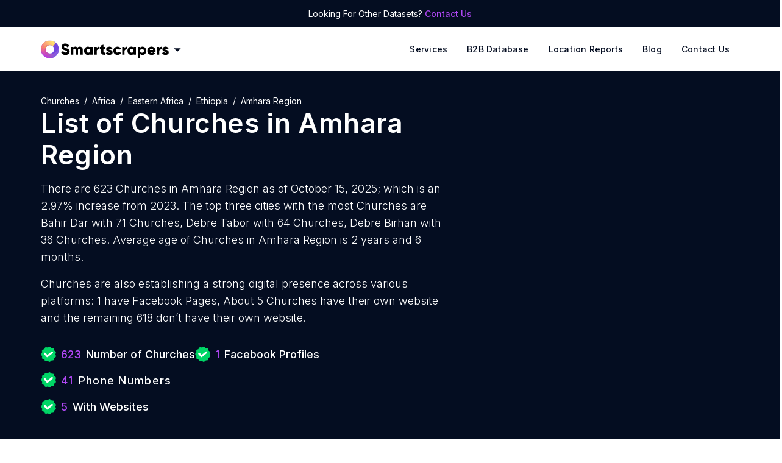

--- FILE ---
content_type: text/html; charset=utf-8
request_url: https://rentechdigital.com/smartscraper/business-report-details/ethiopia/list-of-churches-in-amhara-region
body_size: 28176
content:
<!DOCTYPE html><html lang="en" dir="ltr"><head><meta charSet="utf-8"/><script>
                (function(w,d,s,l,i){w[l]=w[l]||[];w[l].push({'gtm.start':
                new Date().getTime(),event:'gtm.js'});var f=d.getElementsByTagName(s)[0],
                j=d.createElement(s),dl=l!='dataLayer'?'&l='+l:'';j.defer=true;j.src=
                'https://www.googletagmanager.com/gtm.js?id='+i+dl;f.parentNode.insertBefore(j,f);
                })(window,document,'script','dataLayer','GTM-MNLD957');
              </script><script>
            !(function(f, b, e, v, n, t, s) {
                if (f.fbq) return;
                n = f.fbq = function() {
                    n.callMethod ? n.callMethod.apply(n, arguments) : n.queue.push(arguments);
                };
                if (!f._fbq) f._fbq = n;
                n.push = n;
                n.loaded = !0;
                n.version = "2.0";
                n.queue = [];
                t = b.createElement(e);
                t.async = !0;
                t.src = v;
                s = b.getElementsByTagName(e)[0];
                s.parentNode.insertBefore(t, s);
            })(window, document, "script", "https://connect.facebook.net/en_US/fbevents.js");
            fbq("init", "666915458110929");
            fbq("track", "PageView");
            </script><meta name="theme-color" content="#770edf"/><meta name="msapplication-navbutton-color" content="#770edf"/><meta name="viewport" content="width=device-width, initial-scale=1.0, maximum-scale=1.0,user-scalable=0"/><meta name="apple-mobile-web-app-status-bar-style" content="#770edf"/><title>List Of Churches in Amhara Region</title><meta name="description" content="Download the list of Churches in Amhara Region. Smartscrapers provides an accurate directory and the latest data on the number of Churches in Amhara Region"/><link rel="canonical" href="https://rentechdigital.com/smartscraper/business-report-details/ethiopia/list-of-churches-in-amhara-region"/><meta property="og:title" content="List Of Churches in Amhara Region"/><meta property="og:description" content="Download the list of Churches in Amhara Region. Smartscrapers provides an accurate directory and the latest data on the number of Churches in Amhara Region"/><meta property="og:url" content="https://rentechdigital.com/smartscraper/business-report-details/ethiopia/list-of-churches-in-amhara-region"/><meta property="og:type" content="website"/><meta property="og:site_name" content="SmartScraper"/><meta property="og:image" content="https://cdn.rentechdigital.com/common_files/rentech/og-image-logo.png"/><script id="schema" type="application/ld+json">{
									"@context": "https://schema.org/",
									"@type": "Dataset",
									"name": "Churches in Amhara Region - 623 Available (Free Sample)",
									"description": "This dataset provides information on 623 Churches in Amhara Region as of 2025-10-15. It includes details such as email addresses (where publicly available), phone numbers (where publicly available), and geocoded addresses. Explore market trends, identify potential business partners, and gain valuable insights into the industry. Download a complimentary sample of 10 records to see what's included.",
									"url": "https://rentechdigital.com/smartscraper/business-report-details/ethiopia/list-of-churches-in-amhara-region",
									"creator": [
									 {
									  "@type": "Organization",
									  "name": "Smartscraper | Rentech Digital",
									  "url": "https://rentechdigital.com/smartscraper"
									 }
									],  
									"distribution": [
									 {
									  "@type": "DataDownload",
									  "contentUrl": "https://rentechdigital.com/smartscraper/business-report-details/ethiopia/list-of-churches-in-amhara-region",
									  "encodingFormat":"CSV"
									 }
									],
									"dateModified": "2025-10-15"
								   }
								</script><script type="application/ld+json">
		{
			"@context": "https://schema.org",
			"@type": "FAQPage",
			"mainEntity": [
				{
					"@type": "Question",
					"name": "What is the total number of Churches in Amhara Region?",
					"acceptedAnswer": {
						"@type": "Answer",
						"text": "The total number of Churches in Amhara Region is 623."
					}
				},{
					"@type": "Question",
					"name": "Where can I get the Churches in Amhara Region leads database?",
					"acceptedAnswer": {
						"@type": "Answer",
						"text": "Smartscrapers is your go-to platform to get authentic and reliable data on Churches in Amhara Region at an affordable price."
					}
				},{
					"@type": "Question",
					"name": "How to download sales qualified leads database of Churches in Amhara Region?",
					"acceptedAnswer": {
						"@type": "Answer",
						"text": "You can download the complete dataset of sales qualified leads of Churches in Amhara Region once you purchase it."
					}
				},{
					"@type": "Question",
					"name": "Can I download a sample dataset of Churches leads in Amhara Region?",
					"acceptedAnswer": {
						"@type": "Answer",
						"text": "Absolutely! Smartscrapers enables you to download a sample dataset directly from the corresponding webpage."
					}
				},{
					"@type": "Question",
					"name": "In what formats can I download Churches in Amhara Region leads?",
					"acceptedAnswer": {
						"@type": "Answer",
						"text": "You can download the data in CSV, Esri Shapefile, Excel, GeoJSON, or KML (Google Earth) file formats."
					}
				},{
					"@type": "Question",
					"name": "How much does the Churches in Amhara Region dataset cost?",
					"acceptedAnswer": {
						"@type": "Answer",
						"text": "The price of Churches in Amhara Region dataset costs $149."
					}
				},{
					"@type": "Question",
					"name": "How many Churches in Amhara Region have phone numbers?",
					"acceptedAnswer": {
						"@type": "Answer",
						"text": "There are 41 Churches in Amhara Region with phone numbers."
					}
				},{
					"@type": "Question",
					"name": "How many Churches in Amhara Region have email addresses?",
					"acceptedAnswer": {
						"@type": "Answer",
						"text": "There are 0 Churches in Amhara Region with email addresses."
					}
				},{
					"@type": "Question",
					"name": "How many Churches in Amhara Region have phone number lists and emails?",
					"acceptedAnswer": {
						"@type": "Answer",
						"text": "There are 0 Churches in Amhara Region with both phone numbers and email lists."
					}
				},{
					"@type": "Question",
					"name": "How many Churches in Amhara Region have Facebook Profiles?",
					"acceptedAnswer": {
						"@type": "Answer",
						"text": "There are 1 Churches in Amhara Region with Facebook Profiles."
					}
				},{
					"@type": "Question",
					"name": "What is the total count of Churches in Amhara Region with a website?",
					"acceptedAnswer": {
						"@type": "Answer",
						"text": "The total count of Churches in Amhara Region with a website is 5."
					}
				},{
					"@type": "Question",
					"name": "What is the total count of Churches in Amhara Region without a website?",
					"acceptedAnswer": {
						"@type": "Answer",
						"text": "The total count of Churches in Amhara Region without a website is 618."
					}
				},{
					"@type": "Question",
					"name": "How many 5-star rated Churches are there in Amhara Region?",
					"acceptedAnswer": {
						"@type": "Answer",
						"text": "There are 174 5-star rated Churches in Amhara Region."
					}
				},{
					"@type": "Question",
					"name": "What is the total count of 4-star rated Churches in Amhara Region?",
					"acceptedAnswer": {
						"@type": "Answer",
						"text": "There are 20 4-star rated Churches in Amhara Region."
					}
				},{
					"@type": "Question",
					"name": "How many 3-star rated Churches are there in Amhara Region?",
					"acceptedAnswer": {
						"@type": "Answer",
						"text": "There are 7 3-star rated Churches in Amhara Region."
					}
				},{
					"@type": "Question",
					"name": "What is the total count of 2-star rated Churches in Amhara Region?",
					"acceptedAnswer": {
						"@type": "Answer",
						"text": "There are 1 2-star rated Churches in Amhara Region."
					}
				},{
					"@type": "Question",
					"name": "How many 1-star rated Churches are there in Amhara Region?",
					"acceptedAnswer": {
						"@type": "Answer",
						"text": "There are 8 1-star rated Churches in Amhara Region."
					}
				},{
					"@type": "Question",
					"name": "How long do Churches stay in business in Amhara Region?",
					"acceptedAnswer": {
						"@type": "Answer",
						"text": "The average age of Churches in Amhara Region is 2 years and 6 months."
					}
				},{
					"@type": "Question",
					"name": "What are the top 3 cities with the most number of Churches in Amhara Region?",
					"acceptedAnswer": {
						"@type": "Answer",
						"text": " Bahir Dar, Debre Tabor, and Debre Birhan are the top 3 cities with the most number of Churches in Amhara Region. Bahir Dar leads at the top with 71 Churches, at 11.40%. Debre Tabor follows with 64 Churches, at 10.27%. Debre Birhan comes third with 36 Churches, accounting for 5.78% of its total."
					}
				},{
					"@type": "Question",
					"name": "Which is the best city for Churches in Amhara Region?",
					"acceptedAnswer": {
						"@type": "Answer",
						"text": "Bahir Dar, with the most number of Churches, is the best city for Churches in Amhara Region. It tops with 71 Churches, which is 11.40% of the total Churches in Amhara Region."
					}
				},{
					"@type": "Question",
					"name": "How to target Churches through Facebook Ad Campaigns?",
					"acceptedAnswer": {
						"@type": "Answer",
						"text": "By uploading our dataset on Churches, you can effortlessly reach the right target audience, optimize your ad campaigns, and increase your conversion rate."
					}
				},{
					"@type": "Question",
					"name": "How to target Churches through Google Ad Campaigns?",
					"acceptedAnswer": {
						"@type": "Answer",
						"text": "By uploading our dataset on Churches, you can effortlessly reach the right target audience through Google Ads, optimize your ad campaigns, and maximize your ROI."
					}
				},{
					"@type": "Question",
					"name": "How do email addresses of Churches assist in online marketing?",
					"acceptedAnswer": {
						"@type": "Answer",
						"text": "With the email addresses of Churches, you can reach your audience directly, ensuring your messages land in the inboxes of potential customers, leading to increased engagement and conversion rates."
					}
				},{
					"@type": "Question",
					"name": "How do phone numbers of Churches help businesses?",
					"acceptedAnswer": {
						"@type": "Answer",
						"text": "Whether for cold calling campaigns or personalized messaging, having accurate phone numbers allows you to establish meaningful connections."
					}
				},{
					"@type": "Question",
					"name": "How does the mailing address data of Churches support marketing strategies?",
					"acceptedAnswer": {
						"@type": "Answer",
						"text": "The mailing address data of Churches ensures that your promotional materials reach the hands of potential customers, driving engagement and brand recognition."
					}
				}
			]
		}
		</script><meta name="next-head-count" content="18"/><meta name="facebook-domain-verification" content="xd4gio2met7u7e5p32kw7mhj2vhz0w"/><link rel="preconnect" href="https://fonts.googleapis.com"/><link rel="preconnect" href="https://fonts.gstatic.com" crossorigin="anonymous"/><link rel="preconnect" href="//cdn.rentechdigital.com"/><link rel="preconnect" href="//api.rentechdigital.com"/><link rel="dns-prefetch" href="//cdn.rentechdigital.com"/><link rel="dns-prefetch" href="//api.rentechdigital.com"/><link rel="dns-prefetch" href="//www.facebook.com"/><link rel="dns-prefetch" href="//www.google-analytics.com"/><link rel="dns-prefetch" href="//www.google.co.in"/><link rel="dns-prefetch" href="//widget.intercom.io"/><link rel="dns-prefetch" href="//track.hubspot.com"/><link rel="dns-prefetch" href="//tpc.googlesyndication.com"/><link rel="dns-prefetch" href="//stats.g.doubleclick.net"/><link rel="dns-prefetch" href="//static.hsappstatic.net"/><link rel="preconnect" href="https://fonts.gstatic.com" crossorigin /><link data-next-font="" rel="preconnect" href="/" crossorigin="anonymous"/><link rel="preload" href="/_next/static/css/452de943f120b197.css" as="style"/><link rel="stylesheet" href="/_next/static/css/452de943f120b197.css" data-n-g=""/><noscript data-n-css=""></noscript><script defer="" nomodule="" src="/_next/static/chunks/polyfills-42372ed130431b0a.js"></script><script defer="" src="/_next/static/chunks/5675-d4de5003e8f86a4a.js"></script><script defer="" src="/_next/static/chunks/4016.baee9262a05baa07.js"></script><script src="/_next/static/chunks/webpack-1e793426983e4eb1.js" defer=""></script><script src="/_next/static/chunks/framework-945b357d4a851f4b.js" defer=""></script><script src="/_next/static/chunks/main-ce6c244cde0a0462.js" defer=""></script><script src="/_next/static/chunks/pages/_app-c7e2356d20a05197.js" defer=""></script><script src="/_next/static/chunks/1664-097cf1773184f113.js" defer=""></script><script src="/_next/static/chunks/5813-9d152bf210367ee2.js" defer=""></script><script src="/_next/static/chunks/5624-59af468301580fe3.js" defer=""></script><script src="/_next/static/chunks/6377-6d64a80b4594c519.js" defer=""></script><script src="/_next/static/chunks/9345-555bf7d731d688a6.js" defer=""></script><script src="/_next/static/chunks/6748-cf0f1ce63c05c176.js" defer=""></script><script src="/_next/static/chunks/9773-c906124691e18307.js" defer=""></script><script src="/_next/static/chunks/3646-1b1dbc640a3cbcf4.js" defer=""></script><script src="/_next/static/chunks/7610-f313764823b2e99d.js" defer=""></script><script src="/_next/static/chunks/pages/smartscraper/business-report-details/%5B...slug%5D-c3af096114344bf8.js" defer=""></script><script src="/_next/static/LV_kuszUB78NTE7Jw720V/_buildManifest.js" defer=""></script><script src="/_next/static/LV_kuszUB78NTE7Jw720V/_ssgManifest.js" defer=""></script><style data-href="https://fonts.googleapis.com/css2?family=Inter:wght@100;300;400;500;600;700;800;900&family=Oswald:wght@600&display=swap">@font-face{font-family:'Inter';font-style:normal;font-weight:100;font-display:swap;src:url(https://fonts.gstatic.com/l/font?kit=UcCO3FwrK3iLTeHuS_nVMrMxCp50SjIw2boKoduKmMEVuLyeMZs&skey=c491285d6722e4fa&v=v20) format('woff')}@font-face{font-family:'Inter';font-style:normal;font-weight:300;font-display:swap;src:url(https://fonts.gstatic.com/l/font?kit=UcCO3FwrK3iLTeHuS_nVMrMxCp50SjIw2boKoduKmMEVuOKfMZs&skey=c491285d6722e4fa&v=v20) format('woff')}@font-face{font-family:'Inter';font-style:normal;font-weight:400;font-display:swap;src:url(https://fonts.gstatic.com/l/font?kit=UcCO3FwrK3iLTeHuS_nVMrMxCp50SjIw2boKoduKmMEVuLyfMZs&skey=c491285d6722e4fa&v=v20) format('woff')}@font-face{font-family:'Inter';font-style:normal;font-weight:500;font-display:swap;src:url(https://fonts.gstatic.com/l/font?kit=UcCO3FwrK3iLTeHuS_nVMrMxCp50SjIw2boKoduKmMEVuI6fMZs&skey=c491285d6722e4fa&v=v20) format('woff')}@font-face{font-family:'Inter';font-style:normal;font-weight:600;font-display:swap;src:url(https://fonts.gstatic.com/l/font?kit=UcCO3FwrK3iLTeHuS_nVMrMxCp50SjIw2boKoduKmMEVuGKYMZs&skey=c491285d6722e4fa&v=v20) format('woff')}@font-face{font-family:'Inter';font-style:normal;font-weight:700;font-display:swap;src:url(https://fonts.gstatic.com/l/font?kit=UcCO3FwrK3iLTeHuS_nVMrMxCp50SjIw2boKoduKmMEVuFuYMZs&skey=c491285d6722e4fa&v=v20) format('woff')}@font-face{font-family:'Inter';font-style:normal;font-weight:800;font-display:swap;src:url(https://fonts.gstatic.com/l/font?kit=UcCO3FwrK3iLTeHuS_nVMrMxCp50SjIw2boKoduKmMEVuDyYMZs&skey=c491285d6722e4fa&v=v20) format('woff')}@font-face{font-family:'Inter';font-style:normal;font-weight:900;font-display:swap;src:url(https://fonts.gstatic.com/l/font?kit=UcCO3FwrK3iLTeHuS_nVMrMxCp50SjIw2boKoduKmMEVuBWYMZs&skey=c491285d6722e4fa&v=v20) format('woff')}@font-face{font-family:'Oswald';font-style:normal;font-weight:600;font-display:swap;src:url(https://fonts.gstatic.com/l/font?kit=TK3_WkUHHAIjg75cFRf3bXL8LICs1y9ogUI&skey=653237e53512d0de&v=v57) format('woff')}@font-face{font-family:'Inter';font-style:normal;font-weight:100;font-display:swap;src:url(https://fonts.gstatic.com/s/inter/v20/UcC73FwrK3iLTeHuS_nVMrMxCp50SjIa2JL7W0Q5n-wU.woff2) format('woff2');unicode-range:U+0460-052F,U+1C80-1C8A,U+20B4,U+2DE0-2DFF,U+A640-A69F,U+FE2E-FE2F}@font-face{font-family:'Inter';font-style:normal;font-weight:100;font-display:swap;src:url(https://fonts.gstatic.com/s/inter/v20/UcC73FwrK3iLTeHuS_nVMrMxCp50SjIa0ZL7W0Q5n-wU.woff2) format('woff2');unicode-range:U+0301,U+0400-045F,U+0490-0491,U+04B0-04B1,U+2116}@font-face{font-family:'Inter';font-style:normal;font-weight:100;font-display:swap;src:url(https://fonts.gstatic.com/s/inter/v20/UcC73FwrK3iLTeHuS_nVMrMxCp50SjIa2ZL7W0Q5n-wU.woff2) format('woff2');unicode-range:U+1F00-1FFF}@font-face{font-family:'Inter';font-style:normal;font-weight:100;font-display:swap;src:url(https://fonts.gstatic.com/s/inter/v20/UcC73FwrK3iLTeHuS_nVMrMxCp50SjIa1pL7W0Q5n-wU.woff2) format('woff2');unicode-range:U+0370-0377,U+037A-037F,U+0384-038A,U+038C,U+038E-03A1,U+03A3-03FF}@font-face{font-family:'Inter';font-style:normal;font-weight:100;font-display:swap;src:url(https://fonts.gstatic.com/s/inter/v20/UcC73FwrK3iLTeHuS_nVMrMxCp50SjIa2pL7W0Q5n-wU.woff2) format('woff2');unicode-range:U+0102-0103,U+0110-0111,U+0128-0129,U+0168-0169,U+01A0-01A1,U+01AF-01B0,U+0300-0301,U+0303-0304,U+0308-0309,U+0323,U+0329,U+1EA0-1EF9,U+20AB}@font-face{font-family:'Inter';font-style:normal;font-weight:100;font-display:swap;src:url(https://fonts.gstatic.com/s/inter/v20/UcC73FwrK3iLTeHuS_nVMrMxCp50SjIa25L7W0Q5n-wU.woff2) format('woff2');unicode-range:U+0100-02BA,U+02BD-02C5,U+02C7-02CC,U+02CE-02D7,U+02DD-02FF,U+0304,U+0308,U+0329,U+1D00-1DBF,U+1E00-1E9F,U+1EF2-1EFF,U+2020,U+20A0-20AB,U+20AD-20C0,U+2113,U+2C60-2C7F,U+A720-A7FF}@font-face{font-family:'Inter';font-style:normal;font-weight:100;font-display:swap;src:url(https://fonts.gstatic.com/s/inter/v20/UcC73FwrK3iLTeHuS_nVMrMxCp50SjIa1ZL7W0Q5nw.woff2) format('woff2');unicode-range:U+0000-00FF,U+0131,U+0152-0153,U+02BB-02BC,U+02C6,U+02DA,U+02DC,U+0304,U+0308,U+0329,U+2000-206F,U+20AC,U+2122,U+2191,U+2193,U+2212,U+2215,U+FEFF,U+FFFD}@font-face{font-family:'Inter';font-style:normal;font-weight:300;font-display:swap;src:url(https://fonts.gstatic.com/s/inter/v20/UcC73FwrK3iLTeHuS_nVMrMxCp50SjIa2JL7W0Q5n-wU.woff2) format('woff2');unicode-range:U+0460-052F,U+1C80-1C8A,U+20B4,U+2DE0-2DFF,U+A640-A69F,U+FE2E-FE2F}@font-face{font-family:'Inter';font-style:normal;font-weight:300;font-display:swap;src:url(https://fonts.gstatic.com/s/inter/v20/UcC73FwrK3iLTeHuS_nVMrMxCp50SjIa0ZL7W0Q5n-wU.woff2) format('woff2');unicode-range:U+0301,U+0400-045F,U+0490-0491,U+04B0-04B1,U+2116}@font-face{font-family:'Inter';font-style:normal;font-weight:300;font-display:swap;src:url(https://fonts.gstatic.com/s/inter/v20/UcC73FwrK3iLTeHuS_nVMrMxCp50SjIa2ZL7W0Q5n-wU.woff2) format('woff2');unicode-range:U+1F00-1FFF}@font-face{font-family:'Inter';font-style:normal;font-weight:300;font-display:swap;src:url(https://fonts.gstatic.com/s/inter/v20/UcC73FwrK3iLTeHuS_nVMrMxCp50SjIa1pL7W0Q5n-wU.woff2) format('woff2');unicode-range:U+0370-0377,U+037A-037F,U+0384-038A,U+038C,U+038E-03A1,U+03A3-03FF}@font-face{font-family:'Inter';font-style:normal;font-weight:300;font-display:swap;src:url(https://fonts.gstatic.com/s/inter/v20/UcC73FwrK3iLTeHuS_nVMrMxCp50SjIa2pL7W0Q5n-wU.woff2) format('woff2');unicode-range:U+0102-0103,U+0110-0111,U+0128-0129,U+0168-0169,U+01A0-01A1,U+01AF-01B0,U+0300-0301,U+0303-0304,U+0308-0309,U+0323,U+0329,U+1EA0-1EF9,U+20AB}@font-face{font-family:'Inter';font-style:normal;font-weight:300;font-display:swap;src:url(https://fonts.gstatic.com/s/inter/v20/UcC73FwrK3iLTeHuS_nVMrMxCp50SjIa25L7W0Q5n-wU.woff2) format('woff2');unicode-range:U+0100-02BA,U+02BD-02C5,U+02C7-02CC,U+02CE-02D7,U+02DD-02FF,U+0304,U+0308,U+0329,U+1D00-1DBF,U+1E00-1E9F,U+1EF2-1EFF,U+2020,U+20A0-20AB,U+20AD-20C0,U+2113,U+2C60-2C7F,U+A720-A7FF}@font-face{font-family:'Inter';font-style:normal;font-weight:300;font-display:swap;src:url(https://fonts.gstatic.com/s/inter/v20/UcC73FwrK3iLTeHuS_nVMrMxCp50SjIa1ZL7W0Q5nw.woff2) format('woff2');unicode-range:U+0000-00FF,U+0131,U+0152-0153,U+02BB-02BC,U+02C6,U+02DA,U+02DC,U+0304,U+0308,U+0329,U+2000-206F,U+20AC,U+2122,U+2191,U+2193,U+2212,U+2215,U+FEFF,U+FFFD}@font-face{font-family:'Inter';font-style:normal;font-weight:400;font-display:swap;src:url(https://fonts.gstatic.com/s/inter/v20/UcC73FwrK3iLTeHuS_nVMrMxCp50SjIa2JL7W0Q5n-wU.woff2) format('woff2');unicode-range:U+0460-052F,U+1C80-1C8A,U+20B4,U+2DE0-2DFF,U+A640-A69F,U+FE2E-FE2F}@font-face{font-family:'Inter';font-style:normal;font-weight:400;font-display:swap;src:url(https://fonts.gstatic.com/s/inter/v20/UcC73FwrK3iLTeHuS_nVMrMxCp50SjIa0ZL7W0Q5n-wU.woff2) format('woff2');unicode-range:U+0301,U+0400-045F,U+0490-0491,U+04B0-04B1,U+2116}@font-face{font-family:'Inter';font-style:normal;font-weight:400;font-display:swap;src:url(https://fonts.gstatic.com/s/inter/v20/UcC73FwrK3iLTeHuS_nVMrMxCp50SjIa2ZL7W0Q5n-wU.woff2) format('woff2');unicode-range:U+1F00-1FFF}@font-face{font-family:'Inter';font-style:normal;font-weight:400;font-display:swap;src:url(https://fonts.gstatic.com/s/inter/v20/UcC73FwrK3iLTeHuS_nVMrMxCp50SjIa1pL7W0Q5n-wU.woff2) format('woff2');unicode-range:U+0370-0377,U+037A-037F,U+0384-038A,U+038C,U+038E-03A1,U+03A3-03FF}@font-face{font-family:'Inter';font-style:normal;font-weight:400;font-display:swap;src:url(https://fonts.gstatic.com/s/inter/v20/UcC73FwrK3iLTeHuS_nVMrMxCp50SjIa2pL7W0Q5n-wU.woff2) format('woff2');unicode-range:U+0102-0103,U+0110-0111,U+0128-0129,U+0168-0169,U+01A0-01A1,U+01AF-01B0,U+0300-0301,U+0303-0304,U+0308-0309,U+0323,U+0329,U+1EA0-1EF9,U+20AB}@font-face{font-family:'Inter';font-style:normal;font-weight:400;font-display:swap;src:url(https://fonts.gstatic.com/s/inter/v20/UcC73FwrK3iLTeHuS_nVMrMxCp50SjIa25L7W0Q5n-wU.woff2) format('woff2');unicode-range:U+0100-02BA,U+02BD-02C5,U+02C7-02CC,U+02CE-02D7,U+02DD-02FF,U+0304,U+0308,U+0329,U+1D00-1DBF,U+1E00-1E9F,U+1EF2-1EFF,U+2020,U+20A0-20AB,U+20AD-20C0,U+2113,U+2C60-2C7F,U+A720-A7FF}@font-face{font-family:'Inter';font-style:normal;font-weight:400;font-display:swap;src:url(https://fonts.gstatic.com/s/inter/v20/UcC73FwrK3iLTeHuS_nVMrMxCp50SjIa1ZL7W0Q5nw.woff2) format('woff2');unicode-range:U+0000-00FF,U+0131,U+0152-0153,U+02BB-02BC,U+02C6,U+02DA,U+02DC,U+0304,U+0308,U+0329,U+2000-206F,U+20AC,U+2122,U+2191,U+2193,U+2212,U+2215,U+FEFF,U+FFFD}@font-face{font-family:'Inter';font-style:normal;font-weight:500;font-display:swap;src:url(https://fonts.gstatic.com/s/inter/v20/UcC73FwrK3iLTeHuS_nVMrMxCp50SjIa2JL7W0Q5n-wU.woff2) format('woff2');unicode-range:U+0460-052F,U+1C80-1C8A,U+20B4,U+2DE0-2DFF,U+A640-A69F,U+FE2E-FE2F}@font-face{font-family:'Inter';font-style:normal;font-weight:500;font-display:swap;src:url(https://fonts.gstatic.com/s/inter/v20/UcC73FwrK3iLTeHuS_nVMrMxCp50SjIa0ZL7W0Q5n-wU.woff2) format('woff2');unicode-range:U+0301,U+0400-045F,U+0490-0491,U+04B0-04B1,U+2116}@font-face{font-family:'Inter';font-style:normal;font-weight:500;font-display:swap;src:url(https://fonts.gstatic.com/s/inter/v20/UcC73FwrK3iLTeHuS_nVMrMxCp50SjIa2ZL7W0Q5n-wU.woff2) format('woff2');unicode-range:U+1F00-1FFF}@font-face{font-family:'Inter';font-style:normal;font-weight:500;font-display:swap;src:url(https://fonts.gstatic.com/s/inter/v20/UcC73FwrK3iLTeHuS_nVMrMxCp50SjIa1pL7W0Q5n-wU.woff2) format('woff2');unicode-range:U+0370-0377,U+037A-037F,U+0384-038A,U+038C,U+038E-03A1,U+03A3-03FF}@font-face{font-family:'Inter';font-style:normal;font-weight:500;font-display:swap;src:url(https://fonts.gstatic.com/s/inter/v20/UcC73FwrK3iLTeHuS_nVMrMxCp50SjIa2pL7W0Q5n-wU.woff2) format('woff2');unicode-range:U+0102-0103,U+0110-0111,U+0128-0129,U+0168-0169,U+01A0-01A1,U+01AF-01B0,U+0300-0301,U+0303-0304,U+0308-0309,U+0323,U+0329,U+1EA0-1EF9,U+20AB}@font-face{font-family:'Inter';font-style:normal;font-weight:500;font-display:swap;src:url(https://fonts.gstatic.com/s/inter/v20/UcC73FwrK3iLTeHuS_nVMrMxCp50SjIa25L7W0Q5n-wU.woff2) format('woff2');unicode-range:U+0100-02BA,U+02BD-02C5,U+02C7-02CC,U+02CE-02D7,U+02DD-02FF,U+0304,U+0308,U+0329,U+1D00-1DBF,U+1E00-1E9F,U+1EF2-1EFF,U+2020,U+20A0-20AB,U+20AD-20C0,U+2113,U+2C60-2C7F,U+A720-A7FF}@font-face{font-family:'Inter';font-style:normal;font-weight:500;font-display:swap;src:url(https://fonts.gstatic.com/s/inter/v20/UcC73FwrK3iLTeHuS_nVMrMxCp50SjIa1ZL7W0Q5nw.woff2) format('woff2');unicode-range:U+0000-00FF,U+0131,U+0152-0153,U+02BB-02BC,U+02C6,U+02DA,U+02DC,U+0304,U+0308,U+0329,U+2000-206F,U+20AC,U+2122,U+2191,U+2193,U+2212,U+2215,U+FEFF,U+FFFD}@font-face{font-family:'Inter';font-style:normal;font-weight:600;font-display:swap;src:url(https://fonts.gstatic.com/s/inter/v20/UcC73FwrK3iLTeHuS_nVMrMxCp50SjIa2JL7W0Q5n-wU.woff2) format('woff2');unicode-range:U+0460-052F,U+1C80-1C8A,U+20B4,U+2DE0-2DFF,U+A640-A69F,U+FE2E-FE2F}@font-face{font-family:'Inter';font-style:normal;font-weight:600;font-display:swap;src:url(https://fonts.gstatic.com/s/inter/v20/UcC73FwrK3iLTeHuS_nVMrMxCp50SjIa0ZL7W0Q5n-wU.woff2) format('woff2');unicode-range:U+0301,U+0400-045F,U+0490-0491,U+04B0-04B1,U+2116}@font-face{font-family:'Inter';font-style:normal;font-weight:600;font-display:swap;src:url(https://fonts.gstatic.com/s/inter/v20/UcC73FwrK3iLTeHuS_nVMrMxCp50SjIa2ZL7W0Q5n-wU.woff2) format('woff2');unicode-range:U+1F00-1FFF}@font-face{font-family:'Inter';font-style:normal;font-weight:600;font-display:swap;src:url(https://fonts.gstatic.com/s/inter/v20/UcC73FwrK3iLTeHuS_nVMrMxCp50SjIa1pL7W0Q5n-wU.woff2) format('woff2');unicode-range:U+0370-0377,U+037A-037F,U+0384-038A,U+038C,U+038E-03A1,U+03A3-03FF}@font-face{font-family:'Inter';font-style:normal;font-weight:600;font-display:swap;src:url(https://fonts.gstatic.com/s/inter/v20/UcC73FwrK3iLTeHuS_nVMrMxCp50SjIa2pL7W0Q5n-wU.woff2) format('woff2');unicode-range:U+0102-0103,U+0110-0111,U+0128-0129,U+0168-0169,U+01A0-01A1,U+01AF-01B0,U+0300-0301,U+0303-0304,U+0308-0309,U+0323,U+0329,U+1EA0-1EF9,U+20AB}@font-face{font-family:'Inter';font-style:normal;font-weight:600;font-display:swap;src:url(https://fonts.gstatic.com/s/inter/v20/UcC73FwrK3iLTeHuS_nVMrMxCp50SjIa25L7W0Q5n-wU.woff2) format('woff2');unicode-range:U+0100-02BA,U+02BD-02C5,U+02C7-02CC,U+02CE-02D7,U+02DD-02FF,U+0304,U+0308,U+0329,U+1D00-1DBF,U+1E00-1E9F,U+1EF2-1EFF,U+2020,U+20A0-20AB,U+20AD-20C0,U+2113,U+2C60-2C7F,U+A720-A7FF}@font-face{font-family:'Inter';font-style:normal;font-weight:600;font-display:swap;src:url(https://fonts.gstatic.com/s/inter/v20/UcC73FwrK3iLTeHuS_nVMrMxCp50SjIa1ZL7W0Q5nw.woff2) format('woff2');unicode-range:U+0000-00FF,U+0131,U+0152-0153,U+02BB-02BC,U+02C6,U+02DA,U+02DC,U+0304,U+0308,U+0329,U+2000-206F,U+20AC,U+2122,U+2191,U+2193,U+2212,U+2215,U+FEFF,U+FFFD}@font-face{font-family:'Inter';font-style:normal;font-weight:700;font-display:swap;src:url(https://fonts.gstatic.com/s/inter/v20/UcC73FwrK3iLTeHuS_nVMrMxCp50SjIa2JL7W0Q5n-wU.woff2) format('woff2');unicode-range:U+0460-052F,U+1C80-1C8A,U+20B4,U+2DE0-2DFF,U+A640-A69F,U+FE2E-FE2F}@font-face{font-family:'Inter';font-style:normal;font-weight:700;font-display:swap;src:url(https://fonts.gstatic.com/s/inter/v20/UcC73FwrK3iLTeHuS_nVMrMxCp50SjIa0ZL7W0Q5n-wU.woff2) format('woff2');unicode-range:U+0301,U+0400-045F,U+0490-0491,U+04B0-04B1,U+2116}@font-face{font-family:'Inter';font-style:normal;font-weight:700;font-display:swap;src:url(https://fonts.gstatic.com/s/inter/v20/UcC73FwrK3iLTeHuS_nVMrMxCp50SjIa2ZL7W0Q5n-wU.woff2) format('woff2');unicode-range:U+1F00-1FFF}@font-face{font-family:'Inter';font-style:normal;font-weight:700;font-display:swap;src:url(https://fonts.gstatic.com/s/inter/v20/UcC73FwrK3iLTeHuS_nVMrMxCp50SjIa1pL7W0Q5n-wU.woff2) format('woff2');unicode-range:U+0370-0377,U+037A-037F,U+0384-038A,U+038C,U+038E-03A1,U+03A3-03FF}@font-face{font-family:'Inter';font-style:normal;font-weight:700;font-display:swap;src:url(https://fonts.gstatic.com/s/inter/v20/UcC73FwrK3iLTeHuS_nVMrMxCp50SjIa2pL7W0Q5n-wU.woff2) format('woff2');unicode-range:U+0102-0103,U+0110-0111,U+0128-0129,U+0168-0169,U+01A0-01A1,U+01AF-01B0,U+0300-0301,U+0303-0304,U+0308-0309,U+0323,U+0329,U+1EA0-1EF9,U+20AB}@font-face{font-family:'Inter';font-style:normal;font-weight:700;font-display:swap;src:url(https://fonts.gstatic.com/s/inter/v20/UcC73FwrK3iLTeHuS_nVMrMxCp50SjIa25L7W0Q5n-wU.woff2) format('woff2');unicode-range:U+0100-02BA,U+02BD-02C5,U+02C7-02CC,U+02CE-02D7,U+02DD-02FF,U+0304,U+0308,U+0329,U+1D00-1DBF,U+1E00-1E9F,U+1EF2-1EFF,U+2020,U+20A0-20AB,U+20AD-20C0,U+2113,U+2C60-2C7F,U+A720-A7FF}@font-face{font-family:'Inter';font-style:normal;font-weight:700;font-display:swap;src:url(https://fonts.gstatic.com/s/inter/v20/UcC73FwrK3iLTeHuS_nVMrMxCp50SjIa1ZL7W0Q5nw.woff2) format('woff2');unicode-range:U+0000-00FF,U+0131,U+0152-0153,U+02BB-02BC,U+02C6,U+02DA,U+02DC,U+0304,U+0308,U+0329,U+2000-206F,U+20AC,U+2122,U+2191,U+2193,U+2212,U+2215,U+FEFF,U+FFFD}@font-face{font-family:'Inter';font-style:normal;font-weight:800;font-display:swap;src:url(https://fonts.gstatic.com/s/inter/v20/UcC73FwrK3iLTeHuS_nVMrMxCp50SjIa2JL7W0Q5n-wU.woff2) format('woff2');unicode-range:U+0460-052F,U+1C80-1C8A,U+20B4,U+2DE0-2DFF,U+A640-A69F,U+FE2E-FE2F}@font-face{font-family:'Inter';font-style:normal;font-weight:800;font-display:swap;src:url(https://fonts.gstatic.com/s/inter/v20/UcC73FwrK3iLTeHuS_nVMrMxCp50SjIa0ZL7W0Q5n-wU.woff2) format('woff2');unicode-range:U+0301,U+0400-045F,U+0490-0491,U+04B0-04B1,U+2116}@font-face{font-family:'Inter';font-style:normal;font-weight:800;font-display:swap;src:url(https://fonts.gstatic.com/s/inter/v20/UcC73FwrK3iLTeHuS_nVMrMxCp50SjIa2ZL7W0Q5n-wU.woff2) format('woff2');unicode-range:U+1F00-1FFF}@font-face{font-family:'Inter';font-style:normal;font-weight:800;font-display:swap;src:url(https://fonts.gstatic.com/s/inter/v20/UcC73FwrK3iLTeHuS_nVMrMxCp50SjIa1pL7W0Q5n-wU.woff2) format('woff2');unicode-range:U+0370-0377,U+037A-037F,U+0384-038A,U+038C,U+038E-03A1,U+03A3-03FF}@font-face{font-family:'Inter';font-style:normal;font-weight:800;font-display:swap;src:url(https://fonts.gstatic.com/s/inter/v20/UcC73FwrK3iLTeHuS_nVMrMxCp50SjIa2pL7W0Q5n-wU.woff2) format('woff2');unicode-range:U+0102-0103,U+0110-0111,U+0128-0129,U+0168-0169,U+01A0-01A1,U+01AF-01B0,U+0300-0301,U+0303-0304,U+0308-0309,U+0323,U+0329,U+1EA0-1EF9,U+20AB}@font-face{font-family:'Inter';font-style:normal;font-weight:800;font-display:swap;src:url(https://fonts.gstatic.com/s/inter/v20/UcC73FwrK3iLTeHuS_nVMrMxCp50SjIa25L7W0Q5n-wU.woff2) format('woff2');unicode-range:U+0100-02BA,U+02BD-02C5,U+02C7-02CC,U+02CE-02D7,U+02DD-02FF,U+0304,U+0308,U+0329,U+1D00-1DBF,U+1E00-1E9F,U+1EF2-1EFF,U+2020,U+20A0-20AB,U+20AD-20C0,U+2113,U+2C60-2C7F,U+A720-A7FF}@font-face{font-family:'Inter';font-style:normal;font-weight:800;font-display:swap;src:url(https://fonts.gstatic.com/s/inter/v20/UcC73FwrK3iLTeHuS_nVMrMxCp50SjIa1ZL7W0Q5nw.woff2) format('woff2');unicode-range:U+0000-00FF,U+0131,U+0152-0153,U+02BB-02BC,U+02C6,U+02DA,U+02DC,U+0304,U+0308,U+0329,U+2000-206F,U+20AC,U+2122,U+2191,U+2193,U+2212,U+2215,U+FEFF,U+FFFD}@font-face{font-family:'Inter';font-style:normal;font-weight:900;font-display:swap;src:url(https://fonts.gstatic.com/s/inter/v20/UcC73FwrK3iLTeHuS_nVMrMxCp50SjIa2JL7W0Q5n-wU.woff2) format('woff2');unicode-range:U+0460-052F,U+1C80-1C8A,U+20B4,U+2DE0-2DFF,U+A640-A69F,U+FE2E-FE2F}@font-face{font-family:'Inter';font-style:normal;font-weight:900;font-display:swap;src:url(https://fonts.gstatic.com/s/inter/v20/UcC73FwrK3iLTeHuS_nVMrMxCp50SjIa0ZL7W0Q5n-wU.woff2) format('woff2');unicode-range:U+0301,U+0400-045F,U+0490-0491,U+04B0-04B1,U+2116}@font-face{font-family:'Inter';font-style:normal;font-weight:900;font-display:swap;src:url(https://fonts.gstatic.com/s/inter/v20/UcC73FwrK3iLTeHuS_nVMrMxCp50SjIa2ZL7W0Q5n-wU.woff2) format('woff2');unicode-range:U+1F00-1FFF}@font-face{font-family:'Inter';font-style:normal;font-weight:900;font-display:swap;src:url(https://fonts.gstatic.com/s/inter/v20/UcC73FwrK3iLTeHuS_nVMrMxCp50SjIa1pL7W0Q5n-wU.woff2) format('woff2');unicode-range:U+0370-0377,U+037A-037F,U+0384-038A,U+038C,U+038E-03A1,U+03A3-03FF}@font-face{font-family:'Inter';font-style:normal;font-weight:900;font-display:swap;src:url(https://fonts.gstatic.com/s/inter/v20/UcC73FwrK3iLTeHuS_nVMrMxCp50SjIa2pL7W0Q5n-wU.woff2) format('woff2');unicode-range:U+0102-0103,U+0110-0111,U+0128-0129,U+0168-0169,U+01A0-01A1,U+01AF-01B0,U+0300-0301,U+0303-0304,U+0308-0309,U+0323,U+0329,U+1EA0-1EF9,U+20AB}@font-face{font-family:'Inter';font-style:normal;font-weight:900;font-display:swap;src:url(https://fonts.gstatic.com/s/inter/v20/UcC73FwrK3iLTeHuS_nVMrMxCp50SjIa25L7W0Q5n-wU.woff2) format('woff2');unicode-range:U+0100-02BA,U+02BD-02C5,U+02C7-02CC,U+02CE-02D7,U+02DD-02FF,U+0304,U+0308,U+0329,U+1D00-1DBF,U+1E00-1E9F,U+1EF2-1EFF,U+2020,U+20A0-20AB,U+20AD-20C0,U+2113,U+2C60-2C7F,U+A720-A7FF}@font-face{font-family:'Inter';font-style:normal;font-weight:900;font-display:swap;src:url(https://fonts.gstatic.com/s/inter/v20/UcC73FwrK3iLTeHuS_nVMrMxCp50SjIa1ZL7W0Q5nw.woff2) format('woff2');unicode-range:U+0000-00FF,U+0131,U+0152-0153,U+02BB-02BC,U+02C6,U+02DA,U+02DC,U+0304,U+0308,U+0329,U+2000-206F,U+20AC,U+2122,U+2191,U+2193,U+2212,U+2215,U+FEFF,U+FFFD}@font-face{font-family:'Oswald';font-style:normal;font-weight:600;font-display:swap;src:url(https://fonts.gstatic.com/l/font?kit=TK3_WkUHHAIjg75cFRf3bXL8LICs1y9osUtiYySUhiCXABTV&skey=653237e53512d0de&v=v57) format('woff');unicode-range:U+0460-052F,U+1C80-1C8A,U+20B4,U+2DE0-2DFF,U+A640-A69F,U+FE2E-FE2F}@font-face{font-family:'Oswald';font-style:normal;font-weight:600;font-display:swap;src:url(https://fonts.gstatic.com/l/font?kit=TK3_WkUHHAIjg75cFRf3bXL8LICs1y9osUJiYySUhiCXABTV&skey=653237e53512d0de&v=v57) format('woff');unicode-range:U+0301,U+0400-045F,U+0490-0491,U+04B0-04B1,U+2116}@font-face{font-family:'Oswald';font-style:normal;font-weight:600;font-display:swap;src:url(https://fonts.gstatic.com/l/font?kit=TK3_WkUHHAIjg75cFRf3bXL8LICs1y9osUliYySUhiCXABTV&skey=653237e53512d0de&v=v57) format('woff');unicode-range:U+0102-0103,U+0110-0111,U+0128-0129,U+0168-0169,U+01A0-01A1,U+01AF-01B0,U+0300-0301,U+0303-0304,U+0308-0309,U+0323,U+0329,U+1EA0-1EF9,U+20AB}@font-face{font-family:'Oswald';font-style:normal;font-weight:600;font-display:swap;src:url(https://fonts.gstatic.com/l/font?kit=TK3_WkUHHAIjg75cFRf3bXL8LICs1y9osUhiYySUhiCXABTV&skey=653237e53512d0de&v=v57) format('woff');unicode-range:U+0100-02BA,U+02BD-02C5,U+02C7-02CC,U+02CE-02D7,U+02DD-02FF,U+0304,U+0308,U+0329,U+1D00-1DBF,U+1E00-1E9F,U+1EF2-1EFF,U+2020,U+20A0-20AB,U+20AD-20C0,U+2113,U+2C60-2C7F,U+A720-A7FF}@font-face{font-family:'Oswald';font-style:normal;font-weight:600;font-display:swap;src:url(https://fonts.gstatic.com/l/font?kit=TK3_WkUHHAIjg75cFRf3bXL8LICs1y9osUZiYySUhiCXAA&skey=653237e53512d0de&v=v57) format('woff');unicode-range:U+0000-00FF,U+0131,U+0152-0153,U+02BB-02BC,U+02C6,U+02DA,U+02DC,U+0304,U+0308,U+0329,U+2000-206F,U+20AC,U+2122,U+2191,U+2193,U+2212,U+2215,U+FEFF,U+FFFD}</style></head><body id="website-body-modal"><div id="__next"><iframe src="https://www.googletagmanager.com/ns.html?id=GTM-MNLD957" height="0" width="0" style="display:none;visibility:hidden"></iframe><div id="mainHeader" class=" smart_rentech_both smart_rentech_only smart_rentech-fix smart_rentech-patuspace container-fluid "><div id="dark-layer" style="display:none" class="layr-drop-main"></div><header class="header-fixed"><div class="cust-marquee-smarts">Looking for other datasets? <a href="/smartscraper/contact-us">Contact Us</a></div><div class="row header-menu"><div class="container"><div class="row"><div class="col-12 col-respo-minus"><div class="header-main ms-auto "><div id="product-menu" class="logo-main position-relative d-inline-flex align-items-center headr-dropdwon-hover"><a href="/smartscraper"><svg width="210" height="40" viewBox="0 0 288 40" fill="none" xmlns="http://www.w3.org/2000/svg"><path d="M55.5007 32.6176C52.9497 32.6176 50.8068 32.0715 49.0912 30.9855C47.3948 29.8806 46.1894 28.3803 45.4688 26.4908L50.4178 23.6597C51.4191 25.951 53.1729 27.0935 55.6857 27.0935C57.9497 27.0935 59.0849 26.4218 59.0849 25.0784C59.0849 24.3439 58.715 23.779 57.9752 23.3772C57.2609 22.9566 55.8961 22.4732 53.8936 21.9271C52.8413 21.6446 51.9229 21.3245 51.1321 20.9729C50.3412 20.6151 49.5696 20.1569 48.8042 19.5919C48.0644 19.0018 47.4905 18.2736 47.0823 17.3948C46.6996 16.5222 46.5083 15.5241 46.5083 14.3879C46.5083 12.1029 47.331 10.2699 48.9828 8.90136C50.6537 7.53288 52.6372 6.84863 54.9331 6.84863C56.9867 6.84863 58.7979 7.332 60.3796 8.305C61.9549 9.24662 63.1985 10.6277 64.1041 12.4419L59.2635 15.2416C58.8107 14.2937 58.2495 13.5844 57.5798 13.1135C56.9102 12.6176 56.0301 12.3728 54.9331 12.3728C54.0721 12.3728 53.4025 12.5611 52.9242 12.9378C52.4714 13.2893 52.2418 13.7287 52.2418 14.2498C52.2418 14.8587 52.5288 15.3923 53.1027 15.838C53.7022 16.2899 54.9204 16.7859 56.7571 17.3257C57.7584 17.6333 58.5365 17.8781 59.0849 18.0727C59.6334 18.2611 60.3286 18.5749 61.164 19.0269C62.025 19.4475 62.6692 19.912 63.1028 20.408C63.5556 20.8788 63.9511 21.5128 64.2827 22.3163C64.6398 23.0947 64.8184 23.9924 64.8184 25.0093C64.8184 27.3634 63.9574 29.2278 62.2419 30.5963C60.5199 31.9459 58.275 32.6176 55.5007 32.6176ZM87.5737 13.9296C89.6273 13.9296 91.2727 14.6013 92.5164 15.9447C93.76 17.2692 94.3786 19.0395 94.3786 21.2554V32.1217H89.0023V21.7137C89.0023 20.816 88.7791 20.1129 88.3263 19.5919C87.8926 19.0709 87.2612 18.8135 86.4257 18.8135C85.5393 18.8135 84.8505 19.1085 84.3466 19.6986C83.8683 20.2887 83.6323 21.1048 83.6323 22.1405V32.1217H78.256V21.7137C78.256 20.816 78.0264 20.1129 77.5736 19.5919C77.1463 19.0709 76.5086 18.8135 75.6731 18.8135C74.793 18.8135 74.0978 19.1085 73.594 19.6986C73.1221 20.2887 72.8797 21.1048 72.8797 22.1405V32.1217H67.5034V14.4255H72.8797V16.0514C73.8619 14.639 75.4626 13.9296 77.682 13.9296C79.7611 13.9296 81.3237 14.708 82.376 16.2648C83.4729 14.708 85.2076 13.9296 87.5737 13.9296ZM111.062 14.4255H116.432V32.1217H111.062V30.4582C109.793 31.8957 108.014 32.6176 105.724 32.6176C103.358 32.6176 101.337 31.7199 99.6657 29.9246C97.9947 28.1104 97.1593 25.8882 97.1593 23.2705C97.1593 20.6528 97.9947 18.4494 99.6657 16.654C101.337 14.8398 103.358 13.9296 105.724 13.9296C108.014 13.9296 109.793 14.6515 111.062 16.0891V14.4255ZM103.715 26.4218C104.5 27.2002 105.533 27.5894 106.796 27.5894C108.065 27.5894 109.092 27.2002 109.876 26.4218C110.667 25.6434 111.062 24.595 111.062 23.2705C111.062 21.9522 110.667 20.9039 109.876 20.1255C109.092 19.3471 108.065 18.9516 106.796 18.9516C105.533 18.9516 104.5 19.3471 103.715 20.1255C102.925 20.9039 102.529 21.9522 102.529 23.2705C102.529 24.595 102.925 25.6434 103.715 26.4218ZM125.75 17.5768C126.088 16.4406 126.758 15.5806 127.759 14.9905C128.786 14.3753 129.908 14.0677 131.126 14.0677V20.0878C129.813 19.8744 128.582 20.1004 127.434 20.7595C126.311 21.3935 125.75 22.5172 125.75 24.1242V32.1217H120.38V14.4255H125.75V17.5768ZM144.666 19.5228H140.973V25.7877C140.973 26.4908 141.26 26.9428 141.834 27.1311C142.408 27.3194 143.352 27.3759 144.666 27.3069V32.1217C141.248 32.4732 138.882 32.1531 137.568 31.1675C136.254 30.1506 135.597 28.3552 135.597 25.7877V19.5228H132.734V14.4255H135.597V11.0608L140.973 9.47261V14.4255H144.666V19.5228ZM152.619 19.5919C152.619 19.9434 152.919 20.2385 153.512 20.477C154.137 20.6904 154.877 20.9102 155.738 21.1487C156.599 21.3621 157.453 21.6446 158.314 21.9962C159.175 22.354 159.909 22.944 160.502 23.7664C161.127 24.5699 161.433 25.5869 161.433 26.811C161.433 28.7256 160.718 30.1757 159.284 31.1675C157.849 32.1343 156.082 32.6176 153.984 32.6176C150.208 32.6176 147.638 31.2115 146.28 28.4054L150.935 25.7877C151.414 27.1751 152.428 27.8719 153.984 27.8719C155.272 27.8719 155.916 27.5078 155.916 26.7733C155.916 26.4218 155.604 26.1267 154.985 25.8882C154.386 25.6559 153.658 25.4299 152.797 25.2165C151.937 24.9842 151.082 24.6892 150.221 24.3314C149.36 23.9547 148.62 23.3772 147.995 22.5988C147.402 21.8204 147.102 20.8662 147.102 19.7363C147.102 17.8907 147.772 16.4657 149.111 15.4488C150.47 14.4381 152.141 13.9296 154.124 13.9296C155.604 13.9296 156.956 14.2623 158.174 14.9215C159.392 15.5555 160.368 16.4908 161.114 17.7149L156.522 20.1569C155.954 19.1211 155.151 18.6 154.124 18.6C153.123 18.6 152.619 18.9328 152.619 19.5919ZM172.543 32.6176C169.819 32.6176 167.549 31.7199 165.731 29.9246C163.946 28.1355 163.046 25.9133 163.046 23.2705C163.046 20.6277 163.946 18.4117 165.731 16.6164C167.549 14.8273 169.819 13.9296 172.543 13.9296C174.265 13.9296 175.84 14.3439 177.268 15.1663C178.729 15.9949 179.851 17.0935 180.642 18.4619L175.948 21.1487C175.298 19.8304 174.143 19.165 172.472 19.165C171.299 19.165 170.33 19.5542 169.571 20.3326C168.805 21.0922 168.423 22.0715 168.423 23.2705C168.423 24.4758 168.805 25.4676 169.571 26.246C170.33 26.9993 171.299 27.3759 172.472 27.3759C174.169 27.3759 175.323 26.7168 175.948 25.3985L180.642 28.0476C179.851 29.4412 178.742 30.5523 177.307 31.3747C175.872 32.2033 174.284 32.6176 172.543 32.6176ZM188.353 17.5768C188.684 16.4406 189.354 15.5806 190.362 14.9905C191.388 14.3753 192.511 14.0677 193.729 14.0677V20.0878C192.415 19.8744 191.184 20.1004 190.036 20.7595C188.914 21.3935 188.353 22.5172 188.353 24.1242V32.1217H182.976V14.4255H188.353V17.5768ZM208.723 14.4255H214.099V32.1217H208.723V30.4582C207.454 31.8957 205.674 32.6176 203.385 32.6176C201.019 32.6176 198.997 31.7199 197.326 29.9246C195.655 28.1104 194.82 25.8882 194.82 23.2705C194.82 20.6528 195.655 18.4494 197.326 16.654C198.997 14.8398 201.019 13.9296 203.385 13.9296C205.674 13.9296 207.454 14.6515 208.723 16.0891V14.4255ZM201.376 26.4218C202.167 27.2002 203.193 27.5894 204.456 27.5894C205.725 27.5894 206.752 27.2002 207.536 26.4218C208.327 25.6434 208.723 24.595 208.723 23.2705C208.723 21.9522 208.327 20.9039 207.536 20.1255C206.752 19.3471 205.725 18.9516 204.456 18.9516C203.193 18.9516 202.167 19.3471 201.376 20.1255C200.585 20.9039 200.196 21.9522 200.196 23.2705C200.196 24.595 200.585 25.6434 201.376 26.4218ZM228.755 13.9296C231.114 13.9296 233.136 14.8398 234.807 16.654C236.478 18.4494 237.32 20.6528 237.32 23.2705C237.32 25.8882 236.478 28.1104 234.807 29.9246C233.136 31.7199 231.114 32.6176 228.755 32.6176C226.459 32.6176 224.68 31.8957 223.417 30.4582V39.1964H218.04V14.4255H223.417V16.0891C224.68 14.6515 226.459 13.9296 228.755 13.9296ZM224.597 26.4218C225.407 27.2002 226.433 27.5894 227.677 27.5894C228.921 27.5894 229.935 27.2002 230.725 26.4218C231.535 25.6434 231.944 24.595 231.944 23.2705C231.944 21.9522 231.535 20.9039 230.725 20.1255C229.935 19.3471 228.921 18.9516 227.677 18.9516C226.433 18.9516 225.407 19.3471 224.597 20.1255C223.806 20.9039 223.417 21.9522 223.417 23.2705C223.417 24.595 223.806 25.6434 224.597 26.4218ZM245.164 25.3985C245.789 27.0495 247.218 27.8719 249.463 27.8719C250.923 27.8719 252.071 27.4262 252.907 26.5285L257.205 28.9704C255.439 31.3998 252.837 32.6176 249.393 32.6176C246.382 32.6176 243.972 31.7325 242.154 29.9623C240.362 28.192 239.469 25.9635 239.469 23.2705C239.469 20.6088 240.349 18.3866 242.122 16.6164C243.914 14.8273 246.204 13.9296 248.997 13.9296C251.606 13.9296 253.768 14.8273 255.483 16.6164C257.231 18.3866 258.098 20.6088 258.098 23.2705C258.098 24.0301 258.028 24.7331 257.888 25.3985H245.164ZM245.056 21.4312H252.76C252.237 19.5668 250.968 18.6377 248.965 18.6377C246.886 18.6377 245.585 19.5668 245.056 21.4312ZM266.523 17.5768C266.861 16.4406 267.524 15.5806 268.532 14.9905C269.559 14.3753 270.681 14.0677 271.899 14.0677V20.0878C270.586 19.8744 269.355 20.1004 268.207 20.7595C267.084 21.3935 266.523 22.5172 266.523 24.1242V32.1217H261.147V14.4255H266.523V17.5768ZM278.972 19.5919C278.972 19.9434 279.272 20.2385 279.871 20.477C280.49 20.6904 281.23 20.9102 282.091 21.1487C282.952 21.3621 283.813 21.6446 284.674 21.9962C285.528 22.354 286.262 22.944 286.855 23.7664C287.48 24.5699 287.786 25.5869 287.786 26.811C287.786 28.7256 287.072 30.1757 285.637 31.1675C284.208 32.1343 282.435 32.6176 280.337 32.6176C276.561 32.6176 273.991 31.2115 272.633 28.4054L277.288 25.7877C277.767 27.1751 278.781 27.8719 280.337 27.8719C281.625 27.8719 282.269 27.5078 282.269 26.7733C282.269 26.4218 281.963 26.1267 281.338 25.8882C280.739 25.6559 280.012 25.4299 279.151 25.2165C278.296 24.9842 277.435 24.6892 276.574 24.3314C275.713 23.9547 274.973 23.3772 274.355 22.5988C273.755 21.8204 273.455 20.8662 273.455 19.7363C273.455 17.8907 274.125 16.4657 275.464 15.4488C276.823 14.4381 278.494 13.9296 280.477 13.9296C281.963 13.9296 283.309 14.2623 284.527 14.9215C285.745 15.5555 286.727 16.4908 287.467 17.7149L282.882 20.1569C282.308 19.1211 281.504 18.6 280.477 18.6C279.476 18.6 278.972 18.9328 278.972 19.5919Z" fill="black"></path><mask id="mask0_203_13" style="mask-type:luminance" maskUnits="userSpaceOnUse" x="0" y="0" width="41" height="40"><path d="M0.0493164 0H40.6683V40H0.0493164V0Z" fill="white"></path></mask><g mask="url(#mask0_203_13)"><path d="M34.68 5.85687C26.7781 -1.95229 13.9528 -1.95229 6.0509 5.85687C-1.85095 13.6598 -1.85095 26.3277 6.0509 34.1306C13.9528 41.9397 26.7781 41.9397 34.68 34.1306C42.5946 26.3277 42.5946 13.6723 34.68 5.85687ZM13.6211 26.6667C9.89022 22.9818 9.89022 17.0182 13.6211 13.3333C17.352 9.64846 23.3916 9.64846 27.1225 13.3333C30.847 17.0182 30.847 22.9818 27.1225 26.6667C23.3916 30.3515 17.3393 30.3515 13.6211 26.6667Z" fill="#7245DE"></path></g><mask id="mask1_203_13" style="mask-type:luminance" maskUnits="userSpaceOnUse" x="8" y="12" width="33" height="28"><path d="M8.21289 12.7683H40.6685V39.9999H8.21289V12.7683Z" fill="white"></path></mask><g mask="url(#mask1_203_13)"><path d="M34.6797 34.1431C31.3889 37.3949 27.2434 39.2969 22.9577 39.8431C24.061 39.6924 25.1707 39.4664 26.2358 39.1525C10.1961 39.027 4.04808 23.0571 13.4359 13.5154C10.3938 16.6792 9.99839 21.4062 12.2369 24.9718C13.066 26.1331 13.3275 26.5599 15.0176 27.8154C15.3875 28.0603 15.7701 28.28 16.1592 28.4746C25.0942 33.1011 38.0407 27.5895 40.0433 15.5053C41.88 22.2536 39.1823 29.7301 34.6797 34.1431Z" fill="url(#paint0_linear_203_13)"></path></g><mask id="mask2_203_13" style="mask-type:luminance" maskUnits="userSpaceOnUse" x="0" y="9" width="28" height="32"><path d="M0.0493164 9.55444H27.8047V40.0001H0.0493164V9.55444Z" fill="white"></path></mask><g mask="url(#mask2_203_13)"><path d="M26.2488 39.1401C19.3291 41.1991 11.5229 39.5355 6.05088 34.1306C3.72943 31.8394 2.09677 29.14 1.14013 26.265C-1.06653 17.4577 9.6925 8.1231 22.1097 10.7282C19.1314 10.1821 15.9298 11.0421 13.6083 13.3334C3.99092 22.85 10.1134 39.0145 26.2488 39.1401Z" fill="url(#paint1_linear_203_13)"></path></g><mask id="mask3_203_13" style="mask-type:luminance" maskUnits="userSpaceOnUse" x="0" y="0" width="33" height="28"><path d="M0.0493164 0H32.7027V27.2316H0.0493164V0Z" fill="white"></path></mask><g mask="url(#mask3_203_13)"><path d="M6.05091 5.85677C0.451374 11.3809 -1.17492 19.3345 1.14016 26.2774C-1.0665 17.4575 9.69253 8.12293 22.1225 10.7281C22.8368 10.8725 23.5511 11.0796 24.2335 11.3684C26.2616 12.2535 28.6276 11.858 30.1965 10.3012L30.2476 10.2573C32.8879 7.65212 32.0652 3.25162 28.6532 1.74503C21.2041 -1.55064 12.1607 -0.182152 6.05091 5.85677Z" fill="url(#paint2_linear_203_13)"></path></g><defs><linearGradient id="paint0_linear_203_13" x1="34.5366" y1="31.0188" x2="2.34436" y2="15.2346" gradientUnits="userSpaceOnUse"><stop stop-color="#825CE1"></stop><stop offset="1" stop-color="#FF418F"></stop></linearGradient><linearGradient id="paint1_linear_203_13" x1="11.6259" y1="11.8305" x2="4.70136" y2="32.5116" gradientUnits="userSpaceOnUse"><stop stop-color="#FF9D4E"></stop><stop offset="0.49858" stop-color="#EC678E"></stop><stop offset="1" stop-color="#BC3FDC"></stop></linearGradient><linearGradient id="paint2_linear_203_13" x1="23.4401" y1="0.582726" x2="0.405934" y2="19.3527" gradientUnits="userSpaceOnUse"><stop stop-color="#FFDE6F"></stop><stop offset="1" stop-color="#F7677F"></stop></linearGradient></defs></svg></a><div class="headr-dropdwon-button"><svg width="14" height="8" viewBox="0 0 14 8" fill="none" xmlns="http://www.w3.org/2000/svg"><path d="M7.00004 7.33398L13.6667 0.667318L0.333374 0.667318L7.00004 7.33398Z" fill="#040D21"></path></svg></div><div class="headr-dropdwon-body-main"><div class="headr-dropdwon-body"><span class="d-block">OUR Products</span><a class="headr-dropdwon-body-list" href="/aiblogwriter"><bdi>AIBlogWriter</bdi><p>Your AI blogging companion</p></a><a class="headr-dropdwon-body-list" href="/swipecart"><bdi>Swipecart</bdi><p>Sales channel built for e-commerce businesses</p></a><div class="headr-dropdwon-body-links"><a href="/"><svg width="16" height="12" viewBox="0 0 16 12" fill="none" xmlns="http://www.w3.org/2000/svg"><path d="M3.83 7L7.41 10.59L6 12L0 6L6 0L7.41 1.41L3.83 5H16V7H3.83Z" fill="#6A5AEC"></path></svg>Rentech Digital</a></div></div></div></div><div class="header-menu-links-inr ms-lg-auto"><ul class="header-ul"><li><a class="" href="/smartscraper/web-scraping-services">Services</a></li><li><a class="" href="/smartscraper/business-reports">B2B Database</a></li><li><a class="" href="/smartscraper/location-reports?page=1">Location reports</a></li><li><a class="" href="/smartscraper/blog?page=1">Blog</a></li><li><a target="_self" class="" href="/smartscraper/contact-us">Contact Us</a></li><li class="cursor-pointer d-hide-show-class"><a target="_self" href="/">All Rentechdigital Products</a></li></ul><div class="menu-togle-new "><div class="hamburger"><bdi id="hamburger-icn"><span class="line"></span><span class="line"></span><span class="line"></span></bdi></div></div><div class="rtd-logo-name-inr"><a class="text-white smrt-login-show" href="https://rentechdigital.com/smartscraper/contact-us">Contact Us</a></div></div></div></div></div></div></div></header><div class="row row-space-class"><div class="bg-color w-100 py-4 px-0"><div class="container"><div class="row"><div class="col-md-12"><div class="cust-breadcrum"><nav aria-label="breadcrumb"><ol class="breadcrumb"><li class="breadcrumb-item"><a href="/smartscraper/business-listings/churches">Churches</a></li><li class="breadcrumb-item"><a href="/smartscraper/business-report-details/list-of-churches-in-africa">Africa</a></li><li class="breadcrumb-item"><a href="/smartscraper/business-report-details/list-of-churches-in-eastern-africa">Eastern Africa</a></li><li class="breadcrumb-item"><a href="/smartscraper/business-report-details/list-of-churches-in-ethiopia">Ethiopia</a></li><li class="breadcrumb-item active" aria-current="page">amhara region</li></ol></nav></div></div></div><div class="row pb-lg-5 pb-3"><div class="col-lg-7 smart-comn-txt"><div class="header-txt-left smart-comn-txt text-start"><h1 class="text-start">List of <!-- -->Churches<!-- --> in <!-- -->Amhara Region</h1><span class="text-white smal-txt-h2 pt-3 d-block">There are 623 Churches in Amhara Region as of October 15, 2025; which is an 2.97% increase from 2023.  The top three cities with the most Churches are Bahir Dar with 71 Churches, Debre Tabor with 64 Churches, Debre Birhan with 36 Churches. Average age of Churches in Amhara Region is 2 years and 6 months.</span><h2 class="text-white smal-txt-h2 mt-3">Churches are also establishing a strong digital presence across various platforms:  1 have Facebook Pages,  About 5 Churches have their own website and the remaining 618 don’t have their own website.</h2><div class="list-of-number-sec my-3"><div class="check-list d-md-flex gap-3"><ul class="my-3"><li class="mb-3"><svg width="25" height="25" class="me-2" viewBox="0 0 343 346" fill="none"><path d="M340.533 143.28L332.427 163.333C329.867 170.16 329.867 177.413 332.427 184.24L340.533 204.293C345.227 216.24 341.387 229.893 330.72 237.573L312.8 249.946C306.827 254.213 302.987 260.613 301.28 267.44L297.44 288.773C294.88 301.573 284.213 310.96 271.413 311.386L249.653 312.24C242.4 312.666 235.573 315.653 230.453 320.773L215.52 336.56C206.56 345.946 192.48 348.08 181.387 341.68L162.613 330.586C156.213 326.746 148.96 325.893 141.707 327.6L120.373 332.72C108 335.706 94.7733 329.733 88.8 318.213L78.9866 298.586C75.5733 292.186 70.0266 287.066 63.2 284.933L42.72 278.106C30.3466 273.84 22.6666 261.893 23.9466 249.093L26.08 227.333C26.9333 220.08 24.8 212.826 20.1066 207.28L6.45329 190.213C-1.65338 179.973 -1.65338 165.893 6.45329 155.653L20.1066 138.586C24.8 133.04 26.9333 125.786 26.08 118.533L23.9466 96.7731C22.6666 83.9731 30.3466 72.0264 42.72 67.7598L63.2 60.9331C70.0266 58.7998 75.5733 53.6798 78.9866 47.2798L88.8 27.6531C94.7733 16.1331 107.573 10.1598 120.373 13.1464L141.707 18.2664C148.533 19.9731 156.213 19.1198 162.613 15.2798L181.387 4.18645C192.48 -2.21355 206.56 -0.50689 215.52 9.30644L230.453 25.0931C235.573 30.2131 242.4 33.6264 249.653 33.6264L271.413 34.4798C284.213 34.9064 295.307 44.2931 297.44 57.0931L301.28 78.4264C302.56 85.6798 306.827 92.0798 312.8 95.9198L330.72 108.293C341.387 117.68 345.653 131.333 340.533 143.28Z" fill="#00D566"></path><g opacity="0.15"><path d="M101.173 316.933L91.3599 297.307C87.9466 290.907 82.4 285.787 75.5733 283.653L55.0933 276.827C42.72 272.56 35.04 260.613 36.32 247.813L38.4533 226.053C39.3066 218.8 37.1733 211.547 32.48 206L18.8266 188.933C10.72 178.693 10.72 164.613 18.8266 154.373L32.48 137.307C37.1733 131.76 39.3066 124.507 38.4533 117.253L36.32 95.4932C35.04 82.6932 42.72 70.7465 55.0933 66.4799L75.5733 59.6532C82.4 57.5199 87.9466 52.3999 91.3599 45.9999L101.173 26.3732C104.587 19.5465 110.56 14.8532 116.96 12.7199C105.44 11.0132 93.92 16.9865 88.8 27.6532L78.9866 47.2799C75.5733 53.6799 70.0266 58.7999 63.2 60.9332L42.72 67.7599C30.3466 72.0265 22.6666 83.9732 23.9466 96.7732L26.08 118.533C26.9333 125.787 24.8 133.04 20.1066 138.587L6.45329 155.653C-1.65338 165.893 -1.65338 179.973 6.45329 190.213L20.1066 207.28C24.8 212.827 26.9333 220.08 26.08 227.333L23.9466 249.093C22.6666 261.893 30.3466 273.84 42.72 278.107L63.2 284.933C70.0266 287.067 75.5733 292.187 78.9866 298.587L88.8 318.213C94.7733 329.733 107.573 335.707 120.373 332.72L122.933 332.293C113.547 330.587 105.44 325.467 101.173 316.933ZM174.56 13.9999L193.333 2.90652C195.04 2.05319 196.747 1.19986 198.453 0.773191C192.48 -0.080142 186.08 1.19986 180.96 4.18653L162.187 15.2799C160.48 16.1332 158.773 16.9865 157.067 17.4132C163.04 18.2665 169.013 17.4132 174.56 13.9999ZM261.6 310.533C259.467 310.533 257.333 310.96 255.627 311.387L270.987 310.533C273.12 310.533 274.827 310.107 276.96 309.68L261.6 310.533ZM193.333 339.973L174.56 328.88C168.16 325.04 160.907 324.187 153.653 325.893L151.093 326.32C154.933 326.747 158.347 328.027 161.76 329.733L180.533 340.827C187.787 345.093 195.893 345.52 203.573 342.96C200.16 342.96 196.747 342.107 193.333 339.973Z" fill="black"></path></g><path d="M103.733 146.693L157.067 207.706L266.293 119.813" fill="#00D566"></path><path d="M144.266 239.28C138.293 239.28 132.32 236.72 128.053 232.026L74.7198 171.013C67.0398 162.053 67.8932 148.826 76.4265 140.72C85.3865 133.04 98.6132 133.893 106.72 142.426L146.826 188.08L240.267 112.986C249.227 105.733 262.88 107.013 270.133 116.4C277.387 125.786 276.107 139.013 266.72 146.266L157.493 234.586C153.653 237.573 148.96 239.28 144.266 239.28Z" fill="white"></path></svg><span class="me-2">623</span><h4>Number of Churches</h4></li><li class="mb-3"><a class="d-flex" href="/smartscraper/b2b-database/ethiopia/phone-number-list-of-churches-in-amhara-region"><svg width="25" height="25" class="me-2" viewBox="0 0 343 346" fill="none"><path d="M340.533 143.28L332.427 163.333C329.867 170.16 329.867 177.413 332.427 184.24L340.533 204.293C345.227 216.24 341.387 229.893 330.72 237.573L312.8 249.946C306.827 254.213 302.987 260.613 301.28 267.44L297.44 288.773C294.88 301.573 284.213 310.96 271.413 311.386L249.653 312.24C242.4 312.666 235.573 315.653 230.453 320.773L215.52 336.56C206.56 345.946 192.48 348.08 181.387 341.68L162.613 330.586C156.213 326.746 148.96 325.893 141.707 327.6L120.373 332.72C108 335.706 94.7733 329.733 88.8 318.213L78.9866 298.586C75.5733 292.186 70.0266 287.066 63.2 284.933L42.72 278.106C30.3466 273.84 22.6666 261.893 23.9466 249.093L26.08 227.333C26.9333 220.08 24.8 212.826 20.1066 207.28L6.45329 190.213C-1.65338 179.973 -1.65338 165.893 6.45329 155.653L20.1066 138.586C24.8 133.04 26.9333 125.786 26.08 118.533L23.9466 96.7731C22.6666 83.9731 30.3466 72.0264 42.72 67.7598L63.2 60.9331C70.0266 58.7998 75.5733 53.6798 78.9866 47.2798L88.8 27.6531C94.7733 16.1331 107.573 10.1598 120.373 13.1464L141.707 18.2664C148.533 19.9731 156.213 19.1198 162.613 15.2798L181.387 4.18645C192.48 -2.21355 206.56 -0.50689 215.52 9.30644L230.453 25.0931C235.573 30.2131 242.4 33.6264 249.653 33.6264L271.413 34.4798C284.213 34.9064 295.307 44.2931 297.44 57.0931L301.28 78.4264C302.56 85.6798 306.827 92.0798 312.8 95.9198L330.72 108.293C341.387 117.68 345.653 131.333 340.533 143.28Z" fill="#00D566"></path><g opacity="0.15"><path d="M101.173 316.933L91.3599 297.307C87.9466 290.907 82.4 285.787 75.5733 283.653L55.0933 276.827C42.72 272.56 35.04 260.613 36.32 247.813L38.4533 226.053C39.3066 218.8 37.1733 211.547 32.48 206L18.8266 188.933C10.72 178.693 10.72 164.613 18.8266 154.373L32.48 137.307C37.1733 131.76 39.3066 124.507 38.4533 117.253L36.32 95.4932C35.04 82.6932 42.72 70.7465 55.0933 66.4799L75.5733 59.6532C82.4 57.5199 87.9466 52.3999 91.3599 45.9999L101.173 26.3732C104.587 19.5465 110.56 14.8532 116.96 12.7199C105.44 11.0132 93.92 16.9865 88.8 27.6532L78.9866 47.2799C75.5733 53.6799 70.0266 58.7999 63.2 60.9332L42.72 67.7599C30.3466 72.0265 22.6666 83.9732 23.9466 96.7732L26.08 118.533C26.9333 125.787 24.8 133.04 20.1066 138.587L6.45329 155.653C-1.65338 165.893 -1.65338 179.973 6.45329 190.213L20.1066 207.28C24.8 212.827 26.9333 220.08 26.08 227.333L23.9466 249.093C22.6666 261.893 30.3466 273.84 42.72 278.107L63.2 284.933C70.0266 287.067 75.5733 292.187 78.9866 298.587L88.8 318.213C94.7733 329.733 107.573 335.707 120.373 332.72L122.933 332.293C113.547 330.587 105.44 325.467 101.173 316.933ZM174.56 13.9999L193.333 2.90652C195.04 2.05319 196.747 1.19986 198.453 0.773191C192.48 -0.080142 186.08 1.19986 180.96 4.18653L162.187 15.2799C160.48 16.1332 158.773 16.9865 157.067 17.4132C163.04 18.2665 169.013 17.4132 174.56 13.9999ZM261.6 310.533C259.467 310.533 257.333 310.96 255.627 311.387L270.987 310.533C273.12 310.533 274.827 310.107 276.96 309.68L261.6 310.533ZM193.333 339.973L174.56 328.88C168.16 325.04 160.907 324.187 153.653 325.893L151.093 326.32C154.933 326.747 158.347 328.027 161.76 329.733L180.533 340.827C187.787 345.093 195.893 345.52 203.573 342.96C200.16 342.96 196.747 342.107 193.333 339.973Z" fill="black"></path></g><path d="M103.733 146.693L157.067 207.706L266.293 119.813" fill="#00D566"></path><path d="M144.266 239.28C138.293 239.28 132.32 236.72 128.053 232.026L74.7198 171.013C67.0398 162.053 67.8932 148.826 76.4265 140.72C85.3865 133.04 98.6132 133.893 106.72 142.426L146.826 188.08L240.267 112.986C249.227 105.733 262.88 107.013 270.133 116.4C277.387 125.786 276.107 139.013 266.72 146.266L157.493 234.586C153.653 237.573 148.96 239.28 144.266 239.28Z" fill="white"></path></svg><span class="me-2">41<!-- --> </span><h4 class="text-decoration-underline">Phone numbers</h4></a></li><li class="mb-3"><svg width="25" height="25" class="me-2" viewBox="0 0 343 346" fill="none"><path d="M340.533 143.28L332.427 163.333C329.867 170.16 329.867 177.413 332.427 184.24L340.533 204.293C345.227 216.24 341.387 229.893 330.72 237.573L312.8 249.946C306.827 254.213 302.987 260.613 301.28 267.44L297.44 288.773C294.88 301.573 284.213 310.96 271.413 311.386L249.653 312.24C242.4 312.666 235.573 315.653 230.453 320.773L215.52 336.56C206.56 345.946 192.48 348.08 181.387 341.68L162.613 330.586C156.213 326.746 148.96 325.893 141.707 327.6L120.373 332.72C108 335.706 94.7733 329.733 88.8 318.213L78.9866 298.586C75.5733 292.186 70.0266 287.066 63.2 284.933L42.72 278.106C30.3466 273.84 22.6666 261.893 23.9466 249.093L26.08 227.333C26.9333 220.08 24.8 212.826 20.1066 207.28L6.45329 190.213C-1.65338 179.973 -1.65338 165.893 6.45329 155.653L20.1066 138.586C24.8 133.04 26.9333 125.786 26.08 118.533L23.9466 96.7731C22.6666 83.9731 30.3466 72.0264 42.72 67.7598L63.2 60.9331C70.0266 58.7998 75.5733 53.6798 78.9866 47.2798L88.8 27.6531C94.7733 16.1331 107.573 10.1598 120.373 13.1464L141.707 18.2664C148.533 19.9731 156.213 19.1198 162.613 15.2798L181.387 4.18645C192.48 -2.21355 206.56 -0.50689 215.52 9.30644L230.453 25.0931C235.573 30.2131 242.4 33.6264 249.653 33.6264L271.413 34.4798C284.213 34.9064 295.307 44.2931 297.44 57.0931L301.28 78.4264C302.56 85.6798 306.827 92.0798 312.8 95.9198L330.72 108.293C341.387 117.68 345.653 131.333 340.533 143.28Z" fill="#00D566"></path><g opacity="0.15"><path d="M101.173 316.933L91.3599 297.307C87.9466 290.907 82.4 285.787 75.5733 283.653L55.0933 276.827C42.72 272.56 35.04 260.613 36.32 247.813L38.4533 226.053C39.3066 218.8 37.1733 211.547 32.48 206L18.8266 188.933C10.72 178.693 10.72 164.613 18.8266 154.373L32.48 137.307C37.1733 131.76 39.3066 124.507 38.4533 117.253L36.32 95.4932C35.04 82.6932 42.72 70.7465 55.0933 66.4799L75.5733 59.6532C82.4 57.5199 87.9466 52.3999 91.3599 45.9999L101.173 26.3732C104.587 19.5465 110.56 14.8532 116.96 12.7199C105.44 11.0132 93.92 16.9865 88.8 27.6532L78.9866 47.2799C75.5733 53.6799 70.0266 58.7999 63.2 60.9332L42.72 67.7599C30.3466 72.0265 22.6666 83.9732 23.9466 96.7732L26.08 118.533C26.9333 125.787 24.8 133.04 20.1066 138.587L6.45329 155.653C-1.65338 165.893 -1.65338 179.973 6.45329 190.213L20.1066 207.28C24.8 212.827 26.9333 220.08 26.08 227.333L23.9466 249.093C22.6666 261.893 30.3466 273.84 42.72 278.107L63.2 284.933C70.0266 287.067 75.5733 292.187 78.9866 298.587L88.8 318.213C94.7733 329.733 107.573 335.707 120.373 332.72L122.933 332.293C113.547 330.587 105.44 325.467 101.173 316.933ZM174.56 13.9999L193.333 2.90652C195.04 2.05319 196.747 1.19986 198.453 0.773191C192.48 -0.080142 186.08 1.19986 180.96 4.18653L162.187 15.2799C160.48 16.1332 158.773 16.9865 157.067 17.4132C163.04 18.2665 169.013 17.4132 174.56 13.9999ZM261.6 310.533C259.467 310.533 257.333 310.96 255.627 311.387L270.987 310.533C273.12 310.533 274.827 310.107 276.96 309.68L261.6 310.533ZM193.333 339.973L174.56 328.88C168.16 325.04 160.907 324.187 153.653 325.893L151.093 326.32C154.933 326.747 158.347 328.027 161.76 329.733L180.533 340.827C187.787 345.093 195.893 345.52 203.573 342.96C200.16 342.96 196.747 342.107 193.333 339.973Z" fill="black"></path></g><path d="M103.733 146.693L157.067 207.706L266.293 119.813" fill="#00D566"></path><path d="M144.266 239.28C138.293 239.28 132.32 236.72 128.053 232.026L74.7198 171.013C67.0398 162.053 67.8932 148.826 76.4265 140.72C85.3865 133.04 98.6132 133.893 106.72 142.426L146.826 188.08L240.267 112.986C249.227 105.733 262.88 107.013 270.133 116.4C277.387 125.786 276.107 139.013 266.72 146.266L157.493 234.586C153.653 237.573 148.96 239.28 144.266 239.28Z" fill="white"></path></svg><span class="me-2">5<!-- --> </span><h4>With Websites</h4></li></ul><ul class="my-3"><li class="mb-3"><svg width="25" height="25" class="me-2" viewBox="0 0 343 346" fill="none"><path d="M340.533 143.28L332.427 163.333C329.867 170.16 329.867 177.413 332.427 184.24L340.533 204.293C345.227 216.24 341.387 229.893 330.72 237.573L312.8 249.946C306.827 254.213 302.987 260.613 301.28 267.44L297.44 288.773C294.88 301.573 284.213 310.96 271.413 311.386L249.653 312.24C242.4 312.666 235.573 315.653 230.453 320.773L215.52 336.56C206.56 345.946 192.48 348.08 181.387 341.68L162.613 330.586C156.213 326.746 148.96 325.893 141.707 327.6L120.373 332.72C108 335.706 94.7733 329.733 88.8 318.213L78.9866 298.586C75.5733 292.186 70.0266 287.066 63.2 284.933L42.72 278.106C30.3466 273.84 22.6666 261.893 23.9466 249.093L26.08 227.333C26.9333 220.08 24.8 212.826 20.1066 207.28L6.45329 190.213C-1.65338 179.973 -1.65338 165.893 6.45329 155.653L20.1066 138.586C24.8 133.04 26.9333 125.786 26.08 118.533L23.9466 96.7731C22.6666 83.9731 30.3466 72.0264 42.72 67.7598L63.2 60.9331C70.0266 58.7998 75.5733 53.6798 78.9866 47.2798L88.8 27.6531C94.7733 16.1331 107.573 10.1598 120.373 13.1464L141.707 18.2664C148.533 19.9731 156.213 19.1198 162.613 15.2798L181.387 4.18645C192.48 -2.21355 206.56 -0.50689 215.52 9.30644L230.453 25.0931C235.573 30.2131 242.4 33.6264 249.653 33.6264L271.413 34.4798C284.213 34.9064 295.307 44.2931 297.44 57.0931L301.28 78.4264C302.56 85.6798 306.827 92.0798 312.8 95.9198L330.72 108.293C341.387 117.68 345.653 131.333 340.533 143.28Z" fill="#00D566"></path><g opacity="0.15"><path d="M101.173 316.933L91.3599 297.307C87.9466 290.907 82.4 285.787 75.5733 283.653L55.0933 276.827C42.72 272.56 35.04 260.613 36.32 247.813L38.4533 226.053C39.3066 218.8 37.1733 211.547 32.48 206L18.8266 188.933C10.72 178.693 10.72 164.613 18.8266 154.373L32.48 137.307C37.1733 131.76 39.3066 124.507 38.4533 117.253L36.32 95.4932C35.04 82.6932 42.72 70.7465 55.0933 66.4799L75.5733 59.6532C82.4 57.5199 87.9466 52.3999 91.3599 45.9999L101.173 26.3732C104.587 19.5465 110.56 14.8532 116.96 12.7199C105.44 11.0132 93.92 16.9865 88.8 27.6532L78.9866 47.2799C75.5733 53.6799 70.0266 58.7999 63.2 60.9332L42.72 67.7599C30.3466 72.0265 22.6666 83.9732 23.9466 96.7732L26.08 118.533C26.9333 125.787 24.8 133.04 20.1066 138.587L6.45329 155.653C-1.65338 165.893 -1.65338 179.973 6.45329 190.213L20.1066 207.28C24.8 212.827 26.9333 220.08 26.08 227.333L23.9466 249.093C22.6666 261.893 30.3466 273.84 42.72 278.107L63.2 284.933C70.0266 287.067 75.5733 292.187 78.9866 298.587L88.8 318.213C94.7733 329.733 107.573 335.707 120.373 332.72L122.933 332.293C113.547 330.587 105.44 325.467 101.173 316.933ZM174.56 13.9999L193.333 2.90652C195.04 2.05319 196.747 1.19986 198.453 0.773191C192.48 -0.080142 186.08 1.19986 180.96 4.18653L162.187 15.2799C160.48 16.1332 158.773 16.9865 157.067 17.4132C163.04 18.2665 169.013 17.4132 174.56 13.9999ZM261.6 310.533C259.467 310.533 257.333 310.96 255.627 311.387L270.987 310.533C273.12 310.533 274.827 310.107 276.96 309.68L261.6 310.533ZM193.333 339.973L174.56 328.88C168.16 325.04 160.907 324.187 153.653 325.893L151.093 326.32C154.933 326.747 158.347 328.027 161.76 329.733L180.533 340.827C187.787 345.093 195.893 345.52 203.573 342.96C200.16 342.96 196.747 342.107 193.333 339.973Z" fill="black"></path></g><path d="M103.733 146.693L157.067 207.706L266.293 119.813" fill="#00D566"></path><path d="M144.266 239.28C138.293 239.28 132.32 236.72 128.053 232.026L74.7198 171.013C67.0398 162.053 67.8932 148.826 76.4265 140.72C85.3865 133.04 98.6132 133.893 106.72 142.426L146.826 188.08L240.267 112.986C249.227 105.733 262.88 107.013 270.133 116.4C277.387 125.786 276.107 139.013 266.72 146.266L157.493 234.586C153.653 237.573 148.96 239.28 144.266 239.28Z" fill="white"></path></svg><span class="me-2">1</span><h4>Facebook Profiles</h4></li></ul></div></div><bdi class="date-info">Data updated on <span>October 15, 2025</span></bdi><div class="price-text-line d-md-flex align-items-center justify-content-start"><div class="d-flex align-items-center">$149<span class="ms-2 d-flex align-items-center justify-content-center"><div class="d-flex align-items-center"><del> <!-- -->$298</del><span class="ms-2" style="color:white">(Holiday Discount: 50% OFF)</span></div></span></div></div><div class="btn-comn-class-hdr-top mt-4 text-center text-lg-start"><button type="button" class="smars-gradi-btn me-sm-3 mb-3 fw-semibold"><svg viewBox="0 0 50 50" width="30" height="30" class="me-2"><path d="M 28.875 0 C 28.855469 0.0078125 28.832031 0.0195313 28.8125 0.03125 L 0.8125 5.34375 C 0.335938 5.433594 -0.0078125 5.855469 0 6.34375 L 0 43.65625 C -0.0078125 44.144531 0.335938 44.566406 0.8125 44.65625 L 28.8125 49.96875 C 29.101563 50.023438 29.402344 49.949219 29.632813 49.761719 C 29.859375 49.574219 29.996094 49.296875 30 49 L 30 44 L 47 44 C 48.09375 44 49 43.09375 49 42 L 49 8 C 49 6.90625 48.09375 6 47 6 L 30 6 L 30 1 C 30.003906 0.710938 29.878906 0.4375 29.664063 0.246094 C 29.449219 0.0546875 29.160156 -0.0351563 28.875 0 Z M 28 2.1875 L 28 6.53125 C 27.867188 6.808594 27.867188 7.128906 28 7.40625 L 28 42.8125 C 27.972656 42.945313 27.972656 43.085938 28 43.21875 L 28 47.8125 L 2 42.84375 L 2 7.15625 Z M 30 8 L 47 8 L 47 42 L 30 42 L 30 37 L 34 37 L 34 35 L 30 35 L 30 29 L 34 29 L 34 27 L 30 27 L 30 22 L 34 22 L 34 20 L 30 20 L 30 15 L 34 15 L 34 13 L 30 13 Z M 36 13 L 36 15 L 44 15 L 44 13 Z M 6.6875 15.6875 L 12.15625 25.03125 L 6.1875 34.375 L 11.1875 34.375 L 14.4375 28.34375 C 14.664063 27.761719 14.8125 27.316406 14.875 27.03125 L 14.90625 27.03125 C 15.035156 27.640625 15.160156 28.054688 15.28125 28.28125 L 18.53125 34.375 L 23.5 34.375 L 17.75 24.9375 L 23.34375 15.6875 L 18.65625 15.6875 L 15.6875 21.21875 C 15.402344 21.941406 15.199219 22.511719 15.09375 22.875 L 15.0625 22.875 C 14.898438 22.265625 14.710938 21.722656 14.5 21.28125 L 11.8125 15.6875 Z M 36 20 L 36 22 L 44 22 L 44 20 Z M 36 27 L 36 29 L 44 29 L 44 27 Z M 36 35 L 36 37 L 44 37 L 44 35 Z" fill="#fff"></path></svg>PURCHASE LEAD LIST</button><button class="text-center mb-3 fw-semibold smars-black-btn" type="button"><svg viewBox="0 0 50 50" width="30" height="30" class="me-2"><path d="M 28.875 0 C 28.855469 0.0078125 28.832031 0.0195313 28.8125 0.03125 L 0.8125 5.34375 C 0.335938 5.433594 -0.0078125 5.855469 0 6.34375 L 0 43.65625 C -0.0078125 44.144531 0.335938 44.566406 0.8125 44.65625 L 28.8125 49.96875 C 29.101563 50.023438 29.402344 49.949219 29.632813 49.761719 C 29.859375 49.574219 29.996094 49.296875 30 49 L 30 44 L 47 44 C 48.09375 44 49 43.09375 49 42 L 49 8 C 49 6.90625 48.09375 6 47 6 L 30 6 L 30 1 C 30.003906 0.710938 29.878906 0.4375 29.664063 0.246094 C 29.449219 0.0546875 29.160156 -0.0351563 28.875 0 Z M 28 2.1875 L 28 6.53125 C 27.867188 6.808594 27.867188 7.128906 28 7.40625 L 28 42.8125 C 27.972656 42.945313 27.972656 43.085938 28 43.21875 L 28 47.8125 L 2 42.84375 L 2 7.15625 Z M 30 8 L 47 8 L 47 42 L 30 42 L 30 37 L 34 37 L 34 35 L 30 35 L 30 29 L 34 29 L 34 27 L 30 27 L 30 22 L 34 22 L 34 20 L 30 20 L 30 15 L 34 15 L 34 13 L 30 13 Z M 36 13 L 36 15 L 44 15 L 44 13 Z M 6.6875 15.6875 L 12.15625 25.03125 L 6.1875 34.375 L 11.1875 34.375 L 14.4375 28.34375 C 14.664063 27.761719 14.8125 27.316406 14.875 27.03125 L 14.90625 27.03125 C 15.035156 27.640625 15.160156 28.054688 15.28125 28.28125 L 18.53125 34.375 L 23.5 34.375 L 17.75 24.9375 L 23.34375 15.6875 L 18.65625 15.6875 L 15.6875 21.21875 C 15.402344 21.941406 15.199219 22.511719 15.09375 22.875 L 15.0625 22.875 C 14.898438 22.265625 14.710938 21.722656 14.5 21.28125 L 11.8125 15.6875 Z M 36 20 L 36 22 L 44 22 L 44 20 Z M 36 27 L 36 29 L 44 29 L 44 27 Z M 36 35 L 36 37 L 44 37 L 44 35 Z" fill="#000"></path></svg>FREE SAMPLE LEAD LIST</button></div></div></div><div class="col-lg-5"><div class="smarts-new-main-bg"></div></div></div><div class="mareq-smarts-slides-bgs"><p>Trusted by <strong>100k+</strong> Businesses</p><div class="mareq-smarts-slides"><p>Loading...</p></div></div></div></div><div class="row comn-space-tb position-relative skw-class-bg m-0"><div class="container"><div class="row"><div class="col-12"><div class="text-center cmn-title-div mb-4"><h2 class="text-white mb-1">Download list of <!-- -->Churches<!-- --> in <!-- -->Amhara Region</h2><p class="text-white">You can download <!-- -->Churches<!-- --> email and phone number lists. Here is a random sample of <!-- -->10<!-- --> records for you to look at. Contact our support team to get more details.</p></div></div><div class="col-12"><div class="row"><div class="col-md-12"></div><div class="col-md-12"><div class="tab-content"><div role="tabpanel" id="left-tabs-example-tabpane-csv" aria-labelledby="left-tabs-example-tab-csv" class="fade tab-pane active show"><table class="csv-table"><tbody><tr><th class="border-0 first-col-fix">name</th><th class="border-0 fix-tabel-column">address</th><th class="border-0">city</th><th class="border-0">State/Territory</th><th class="border-0">country</th><th class="border-0">email</th><th class="border-0">phone</th><th class="border-0">Review Count</th><th class="border-0">Rating Scores</th><th class="border-0">url</th><th class="border-0">Facebook Profile</th></tr><tr><td class="first-col-fix readless"><span>Gedeba Merikoriewos</span></td><td class="cursor-pointer"><i class="bi bi-geo-alt-fill me-2"></i>Address</td><td></td><td>Amhara Region</td><td>Ethiopia</td><td class="cursor-pointer"></td><td class="cursor-pointer"><i class="bi bi-telephone-fill me-2"></i>Phone</td><td>0</td><td>0</td><td class="cursor-pointer"></td><td class="first-col-fix readless"><span></span></td></tr><tr><td class="first-col-fix readless"><span>Yejube adisu kidus mikael</span></td><td class="cursor-pointer"><i class="bi bi-geo-alt-fill me-2"></i>Address</td><td></td><td>Amhara Region</td><td>Ethiopia</td><td class="cursor-pointer"></td><td class="cursor-pointer"><i class="bi bi-telephone-fill me-2"></i>Phone</td><td>2</td><td>3</td><td class="cursor-pointer"></td><td class="first-col-fix readless"><span></span></td></tr><tr><td class="first-col-fix readless"><span>ልጎ ቅዱስ ጊዮርጊስ</span></td><td class="cursor-pointer"><i class="bi bi-geo-alt-fill me-2"></i>Address</td><td></td><td>Amhara Region</td><td>Ethiopia</td><td class="cursor-pointer"></td><td class="cursor-pointer"><i class="bi bi-telephone-fill me-2"></i>Phone</td><td>0</td><td>0</td><td class="cursor-pointer"></td><td class="first-col-fix readless"><span></span></td></tr><tr><td class="first-col-fix readless"><span>እያምባ ዮሐንስ(By Moges Asfaye)</span></td><td class="cursor-pointer"><i class="bi bi-geo-alt-fill me-2"></i>Address</td><td></td><td>Amhara Region</td><td>Ethiopia</td><td class="cursor-pointer"></td><td class="cursor-pointer"><i class="bi bi-telephone-fill me-2"></i>Phone</td><td>1</td><td>1</td><td class="cursor-pointer"></td><td class="first-col-fix readless"><span></span></td></tr><tr><td class="first-col-fix readless"><span>debre egziabehir</span></td><td class="cursor-pointer"><i class="bi bi-geo-alt-fill me-2"></i>Address</td><td></td><td>Amhara Region</td><td>Ethiopia</td><td class="cursor-pointer"></td><td class="cursor-pointer"><i class="bi bi-telephone-fill me-2"></i>Phone</td><td>0</td><td>0</td><td class="cursor-pointer"></td><td class="first-col-fix readless"><span></span></td></tr><tr><td class="first-col-fix readless"><span>ቅዱስ ሚካኤል</span></td><td class="cursor-pointer"><i class="bi bi-geo-alt-fill me-2"></i>Address</td><td></td><td>Amhara Region</td><td>Ethiopia</td><td class="cursor-pointer"></td><td class="cursor-pointer"><i class="bi bi-telephone-fill me-2"></i>Phone</td><td>1</td><td>5</td><td class="cursor-pointer"></td><td class="first-col-fix readless"><span></span></td></tr><tr><td class="first-col-fix readless"><span>bahir dar finote hiwot sunday school</span></td><td class="cursor-pointer"><i class="bi bi-geo-alt-fill me-2"></i>Address</td><td>Bahir Dar</td><td>Amhara Region</td><td>Ethiopia</td><td class="cursor-pointer"></td><td class="cursor-pointer"><i class="bi bi-telephone-fill me-2"></i>Phone</td><td>2</td><td>5</td><td class="cursor-pointer"></td><td class="first-col-fix readless"><span></span></td></tr><tr><td class="first-col-fix readless"><span>ቅርቃኛ ሚካኤል/ተከስተ ፀበል/ ቤተክርስቲያን~Qrqagna Orthodox church</span></td><td class="cursor-pointer"><i class="bi bi-geo-alt-fill me-2"></i>Address</td><td></td><td>Amhara Region</td><td>Ethiopia</td><td class="cursor-pointer"></td><td class="cursor-pointer"><i class="bi bi-telephone-fill me-2"></i>Phone</td><td>1</td><td>5</td><td class="cursor-pointer"><i class="bi bi-link me-2"></i>Link</td><td class="first-col-fix readless"><span><svg width="30" height="30" viewBox="0 0 50 51" fill="none"><circle cx="25.0181" cy="25.7056" r="24.4305" stroke="white" stroke-width="1.03445"></circle><path d="M27.4382 41.332V27.0776H32.2209L32.9384 21.5207H27.4382V17.9735C27.4382 16.3652 27.883 15.2691 30.1919 15.2691L33.132 15.2679V10.2976C32.6236 10.2316 30.8782 10.0801 28.8469 10.0801C24.605 10.0801 21.701 12.6692 21.701 17.4231V21.5207H16.9038V27.0776H21.701V41.332H27.4382Z" fill="white"></path></svg></span></td></tr><tr><td class="first-col-fix readless"><span>Grace Baptist Church</span></td><td class="cursor-pointer"><i class="bi bi-geo-alt-fill me-2"></i>Address</td><td>Kombolcha</td><td>Amhara Region</td><td>Ethiopia</td><td class="cursor-pointer"></td><td class="cursor-pointer"><i class="bi bi-telephone-fill me-2"></i>Phone</td><td>0</td><td>0</td><td class="cursor-pointer"></td><td class="first-col-fix readless"><span></span></td></tr><tr><td class="first-col-fix readless"><span>Medhani_alem Church</span></td><td class="cursor-pointer"><i class="bi bi-geo-alt-fill me-2"></i>Address</td><td></td><td>Amhara Region</td><td>Ethiopia</td><td class="cursor-pointer"></td><td class="cursor-pointer"><i class="bi bi-telephone-fill me-2"></i>Phone</td><td>1</td><td>5</td><td class="cursor-pointer"></td><td class="first-col-fix readless"><span></span></td></tr></tbody></table><div class="d-sm-flex align-items-center justify-content-center pt-4 text-center"><button type="button" class="smars-gradi-btn me-sm-3 mb-3 fw-semibold"><svg viewBox="0 0 50 50" width="30" height="30" class="me-2"><path d="M 28.875 0 C 28.855469 0.0078125 28.832031 0.0195313 28.8125 0.03125 L 0.8125 5.34375 C 0.335938 5.433594 -0.0078125 5.855469 0 6.34375 L 0 43.65625 C -0.0078125 44.144531 0.335938 44.566406 0.8125 44.65625 L 28.8125 49.96875 C 29.101563 50.023438 29.402344 49.949219 29.632813 49.761719 C 29.859375 49.574219 29.996094 49.296875 30 49 L 30 44 L 47 44 C 48.09375 44 49 43.09375 49 42 L 49 8 C 49 6.90625 48.09375 6 47 6 L 30 6 L 30 1 C 30.003906 0.710938 29.878906 0.4375 29.664063 0.246094 C 29.449219 0.0546875 29.160156 -0.0351563 28.875 0 Z M 28 2.1875 L 28 6.53125 C 27.867188 6.808594 27.867188 7.128906 28 7.40625 L 28 42.8125 C 27.972656 42.945313 27.972656 43.085938 28 43.21875 L 28 47.8125 L 2 42.84375 L 2 7.15625 Z M 30 8 L 47 8 L 47 42 L 30 42 L 30 37 L 34 37 L 34 35 L 30 35 L 30 29 L 34 29 L 34 27 L 30 27 L 30 22 L 34 22 L 34 20 L 30 20 L 30 15 L 34 15 L 34 13 L 30 13 Z M 36 13 L 36 15 L 44 15 L 44 13 Z M 6.6875 15.6875 L 12.15625 25.03125 L 6.1875 34.375 L 11.1875 34.375 L 14.4375 28.34375 C 14.664063 27.761719 14.8125 27.316406 14.875 27.03125 L 14.90625 27.03125 C 15.035156 27.640625 15.160156 28.054688 15.28125 28.28125 L 18.53125 34.375 L 23.5 34.375 L 17.75 24.9375 L 23.34375 15.6875 L 18.65625 15.6875 L 15.6875 21.21875 C 15.402344 21.941406 15.199219 22.511719 15.09375 22.875 L 15.0625 22.875 C 14.898438 22.265625 14.710938 21.722656 14.5 21.28125 L 11.8125 15.6875 Z M 36 20 L 36 22 L 44 22 L 44 20 Z M 36 27 L 36 29 L 44 29 L 44 27 Z M 36 35 L 36 37 L 44 37 L 44 35 Z" fill="#fff"></path></svg>PURCHASE LEAD LIST</button><button class="text-center mb-3 fw-semibold smars-black-btn" type="button"><svg viewBox="0 0 50 50" width="30" height="30" class="me-2"><path d="M 28.875 0 C 28.855469 0.0078125 28.832031 0.0195313 28.8125 0.03125 L 0.8125 5.34375 C 0.335938 5.433594 -0.0078125 5.855469 0 6.34375 L 0 43.65625 C -0.0078125 44.144531 0.335938 44.566406 0.8125 44.65625 L 28.8125 49.96875 C 29.101563 50.023438 29.402344 49.949219 29.632813 49.761719 C 29.859375 49.574219 29.996094 49.296875 30 49 L 30 44 L 47 44 C 48.09375 44 49 43.09375 49 42 L 49 8 C 49 6.90625 48.09375 6 47 6 L 30 6 L 30 1 C 30.003906 0.710938 29.878906 0.4375 29.664063 0.246094 C 29.449219 0.0546875 29.160156 -0.0351563 28.875 0 Z M 28 2.1875 L 28 6.53125 C 27.867188 6.808594 27.867188 7.128906 28 7.40625 L 28 42.8125 C 27.972656 42.945313 27.972656 43.085938 28 43.21875 L 28 47.8125 L 2 42.84375 L 2 7.15625 Z M 30 8 L 47 8 L 47 42 L 30 42 L 30 37 L 34 37 L 34 35 L 30 35 L 30 29 L 34 29 L 34 27 L 30 27 L 30 22 L 34 22 L 34 20 L 30 20 L 30 15 L 34 15 L 34 13 L 30 13 Z M 36 13 L 36 15 L 44 15 L 44 13 Z M 6.6875 15.6875 L 12.15625 25.03125 L 6.1875 34.375 L 11.1875 34.375 L 14.4375 28.34375 C 14.664063 27.761719 14.8125 27.316406 14.875 27.03125 L 14.90625 27.03125 C 15.035156 27.640625 15.160156 28.054688 15.28125 28.28125 L 18.53125 34.375 L 23.5 34.375 L 17.75 24.9375 L 23.34375 15.6875 L 18.65625 15.6875 L 15.6875 21.21875 C 15.402344 21.941406 15.199219 22.511719 15.09375 22.875 L 15.0625 22.875 C 14.898438 22.265625 14.710938 21.722656 14.5 21.28125 L 11.8125 15.6875 Z M 36 20 L 36 22 L 44 22 L 44 20 Z M 36 27 L 36 29 L 44 29 L 44 27 Z M 36 35 L 36 37 L 44 37 L 44 35 Z" fill="#000"></path></svg>FREE SAMPLE LEAD LIST</button></div></div><div role="tabpanel" id="left-tabs-example-tabpane-json" aria-labelledby="left-tabs-example-tab-json" class="fade tab-pane"><div class="json-data"><pre><code>[
  {
    &quot;name&quot;: &quot;Gedeba Merikoriewos&quot;,
    &quot;address&quot;: &quot;M7**********&quot;,
    &quot;phone&quot;: &quot;********5587&quot;,
    &quot;email&quot;: &quot;&quot;,
    &quot;lat&quot;: 11.6695963,
    &quot;lng&quot;: 38.2713863,
    &quot;url&quot;: &quot;&quot;,
    &quot;country&quot;: &quot;Ethiopia&quot;,
    &quot;state&quot;: &quot;Amhara Region&quot;,
    &quot;city&quot;: null,
    &quot;star_count&quot;: 0,
    &quot;rating_count&quot;: 0,
    &quot;category_name&quot;: &quot;Churches&quot;
  },
  {
    &quot;name&quot;: &quot;Yejube adisu kidus mikael&quot;,
    &quot;address&quot;: &quot;5P**********&quot;,
    &quot;phone&quot;: &quot;********3354&quot;,
    &quot;email&quot;: &quot;&quot;,
    &quot;lat&quot;: 10.1649916,
    &quot;lng&quot;: 37.7466872,
    &quot;url&quot;: &quot;&quot;,
    &quot;country&quot;: &quot;Ethiopia&quot;,
    &quot;state&quot;: &quot;Amhara Region&quot;,
    &quot;city&quot;: null,
    &quot;star_count&quot;: 3,
    &quot;rating_count&quot;: 2,
    &quot;category_name&quot;: &quot;Churches&quot;
  },
  {
    &quot;name&quot;: &quot;ልጎ ቅዱስ ጊዮርጊስ&quot;,
    &quot;address&quot;: &quot;4M**********&quot;,
    &quot;phone&quot;: &quot;********0388&quot;,
    &quot;email&quot;: &quot;&quot;,
    &quot;lat&quot;: 11.111983,
    &quot;lng&quot;: 39.6811423,
    &quot;url&quot;: &quot;&quot;,
    &quot;country&quot;: &quot;Ethiopia&quot;,
    &quot;state&quot;: &quot;Amhara Region&quot;,
    &quot;city&quot;: null,
    &quot;star_count&quot;: 0,
    &quot;rating_count&quot;: 0,
    &quot;category_name&quot;: &quot;Churches&quot;
  },
  {
    &quot;name&quot;: &quot;እያምባ ዮሐንስ(By Moges Asfaye)&quot;,
    &quot;address&quot;: &quot;29**********&quot;,
    &quot;phone&quot;: &quot;********9773&quot;,
    &quot;email&quot;: &quot;&quot;,
    &quot;lat&quot;: 12.0461579,
    &quot;lng&quot;: 39.3965457,
    &quot;url&quot;: &quot;&quot;,
    &quot;country&quot;: &quot;Ethiopia&quot;,
    &quot;state&quot;: &quot;Amhara Region&quot;,
    &quot;city&quot;: null,
    &quot;star_count&quot;: 1,
    &quot;rating_count&quot;: 1,
    &quot;category_name&quot;: &quot;Churches&quot;
  },
  {
    &quot;name&quot;: &quot;debre egziabehir&quot;,
    &quot;address&quot;: &quot;9P**********&quot;,
    &quot;phone&quot;: &quot;********4320&quot;,
    &quot;email&quot;: &quot;&quot;,
    &quot;lat&quot;: 11.3676923,
    &quot;lng&quot;: 39.7326588,
    &quot;url&quot;: &quot;&quot;,
    &quot;country&quot;: &quot;Ethiopia&quot;,
    &quot;state&quot;: &quot;Amhara Region&quot;,
    &quot;city&quot;: null,
    &quot;star_count&quot;: 0,
    &quot;rating_count&quot;: 0,
    &quot;category_name&quot;: &quot;Churches&quot;
  },
  {
    &quot;name&quot;: &quot;ቅዱስ ሚካኤል&quot;,
    &quot;address&quot;: &quot;G8**********&quot;,
    &quot;phone&quot;: &quot;********2185&quot;,
    &quot;email&quot;: &quot;&quot;,
    &quot;lat&quot;: 12.5288668,
    &quot;lng&quot;: 37.3037083,
    &quot;url&quot;: &quot;&quot;,
    &quot;country&quot;: &quot;Ethiopia&quot;,
    &quot;state&quot;: &quot;Amhara Region&quot;,
    &quot;city&quot;: null,
    &quot;star_count&quot;: 5,
    &quot;rating_count&quot;: 1,
    &quot;category_name&quot;: &quot;Churches&quot;
  },
  {
    &quot;name&quot;: &quot;bahir dar finote hiwot sunday school&quot;,
    &quot;address&quot;: &quot;J9**********&quot;,
    &quot;phone&quot;: &quot;********6590&quot;,
    &quot;email&quot;: &quot;&quot;,
    &quot;lat&quot;: 11.6057348,
    &quot;lng&quot;: 37.3972113,
    &quot;url&quot;: &quot;&quot;,
    &quot;country&quot;: &quot;Ethiopia&quot;,
    &quot;state&quot;: &quot;Amhara Region&quot;,
    &quot;city&quot;: &quot;Bahir Dar&quot;,
    &quot;star_count&quot;: 5,
    &quot;rating_count&quot;: 2,
    &quot;category_name&quot;: &quot;Churches&quot;
  },
  {
    &quot;name&quot;: &quot;ቅርቃኛ ሚካኤል/ተከስተ ፀበል/ ቤተክርስቲያን~Qrqagna Orthodox church&quot;,
    &quot;address&quot;: &quot;96**********&quot;,
    &quot;phone&quot;: &quot;********2467&quot;,
    &quot;email&quot;: &quot;&quot;,
    &quot;lat&quot;: 11.3564748,
    &quot;lng&quot;: 37.2133504,
    &quot;url&quot;: &quot;ht**********&quot;,
    &quot;country&quot;: &quot;Ethiopia&quot;,
    &quot;state&quot;: &quot;Amhara Region&quot;,
    &quot;city&quot;: null,
    &quot;star_count&quot;: 5,
    &quot;rating_count&quot;: 1,
    &quot;category_name&quot;: &quot;Churches&quot;
  },
  {
    &quot;name&quot;: &quot;Grace Baptist Church&quot;,
    &quot;address&quot;: &quot;Me**********&quot;,
    &quot;phone&quot;: &quot;********2289&quot;,
    &quot;email&quot;: &quot;&quot;,
    &quot;lat&quot;: 11.075039,
    &quot;lng&quot;: 39.7422682,
    &quot;url&quot;: &quot;&quot;,
    &quot;country&quot;: &quot;Ethiopia&quot;,
    &quot;state&quot;: &quot;Amhara Region&quot;,
    &quot;city&quot;: &quot;Kombolcha&quot;,
    &quot;star_count&quot;: 0,
    &quot;rating_count&quot;: 0,
    &quot;category_name&quot;: &quot;Churches&quot;
  },
  {
    &quot;name&quot;: &quot;Medhani_alem Church&quot;,
    &quot;address&quot;: &quot;C8**********&quot;,
    &quot;phone&quot;: &quot;********7596&quot;,
    &quot;email&quot;: &quot;&quot;,
    &quot;lat&quot;: 12.4322994,
    &quot;lng&quot;: 37.3369422,
    &quot;url&quot;: &quot;&quot;,
    &quot;country&quot;: &quot;Ethiopia&quot;,
    &quot;state&quot;: &quot;Amhara Region&quot;,
    &quot;city&quot;: null,
    &quot;star_count&quot;: 5,
    &quot;rating_count&quot;: 1,
    &quot;category_name&quot;: &quot;Churches&quot;
  }
]</code></pre></div><div class="d-sm-flex align-items-center justify-content-center pt-4"><button type="button" class="smars-gradi-btn me-sm-3 mb-3 fw-semibold"><svg viewBox="0 0 50 50" width="30" height="30" class="me-2"><path d="M 28.875 0 C 28.855469 0.0078125 28.832031 0.0195313 28.8125 0.03125 L 0.8125 5.34375 C 0.335938 5.433594 -0.0078125 5.855469 0 6.34375 L 0 43.65625 C -0.0078125 44.144531 0.335938 44.566406 0.8125 44.65625 L 28.8125 49.96875 C 29.101563 50.023438 29.402344 49.949219 29.632813 49.761719 C 29.859375 49.574219 29.996094 49.296875 30 49 L 30 44 L 47 44 C 48.09375 44 49 43.09375 49 42 L 49 8 C 49 6.90625 48.09375 6 47 6 L 30 6 L 30 1 C 30.003906 0.710938 29.878906 0.4375 29.664063 0.246094 C 29.449219 0.0546875 29.160156 -0.0351563 28.875 0 Z M 28 2.1875 L 28 6.53125 C 27.867188 6.808594 27.867188 7.128906 28 7.40625 L 28 42.8125 C 27.972656 42.945313 27.972656 43.085938 28 43.21875 L 28 47.8125 L 2 42.84375 L 2 7.15625 Z M 30 8 L 47 8 L 47 42 L 30 42 L 30 37 L 34 37 L 34 35 L 30 35 L 30 29 L 34 29 L 34 27 L 30 27 L 30 22 L 34 22 L 34 20 L 30 20 L 30 15 L 34 15 L 34 13 L 30 13 Z M 36 13 L 36 15 L 44 15 L 44 13 Z M 6.6875 15.6875 L 12.15625 25.03125 L 6.1875 34.375 L 11.1875 34.375 L 14.4375 28.34375 C 14.664063 27.761719 14.8125 27.316406 14.875 27.03125 L 14.90625 27.03125 C 15.035156 27.640625 15.160156 28.054688 15.28125 28.28125 L 18.53125 34.375 L 23.5 34.375 L 17.75 24.9375 L 23.34375 15.6875 L 18.65625 15.6875 L 15.6875 21.21875 C 15.402344 21.941406 15.199219 22.511719 15.09375 22.875 L 15.0625 22.875 C 14.898438 22.265625 14.710938 21.722656 14.5 21.28125 L 11.8125 15.6875 Z M 36 20 L 36 22 L 44 22 L 44 20 Z M 36 27 L 36 29 L 44 29 L 44 27 Z M 36 35 L 36 37 L 44 37 L 44 35 Z" fill="#fff"></path></svg>PURCHASE LEAD LIST</button><button class="text-center mb-3 fw-semibold smars-black-btn" type="button"><svg viewBox="0 0 50 50" width="30" height="30" class="me-2"><path d="M 28.875 0 C 28.855469 0.0078125 28.832031 0.0195313 28.8125 0.03125 L 0.8125 5.34375 C 0.335938 5.433594 -0.0078125 5.855469 0 6.34375 L 0 43.65625 C -0.0078125 44.144531 0.335938 44.566406 0.8125 44.65625 L 28.8125 49.96875 C 29.101563 50.023438 29.402344 49.949219 29.632813 49.761719 C 29.859375 49.574219 29.996094 49.296875 30 49 L 30 44 L 47 44 C 48.09375 44 49 43.09375 49 42 L 49 8 C 49 6.90625 48.09375 6 47 6 L 30 6 L 30 1 C 30.003906 0.710938 29.878906 0.4375 29.664063 0.246094 C 29.449219 0.0546875 29.160156 -0.0351563 28.875 0 Z M 28 2.1875 L 28 6.53125 C 27.867188 6.808594 27.867188 7.128906 28 7.40625 L 28 42.8125 C 27.972656 42.945313 27.972656 43.085938 28 43.21875 L 28 47.8125 L 2 42.84375 L 2 7.15625 Z M 30 8 L 47 8 L 47 42 L 30 42 L 30 37 L 34 37 L 34 35 L 30 35 L 30 29 L 34 29 L 34 27 L 30 27 L 30 22 L 34 22 L 34 20 L 30 20 L 30 15 L 34 15 L 34 13 L 30 13 Z M 36 13 L 36 15 L 44 15 L 44 13 Z M 6.6875 15.6875 L 12.15625 25.03125 L 6.1875 34.375 L 11.1875 34.375 L 14.4375 28.34375 C 14.664063 27.761719 14.8125 27.316406 14.875 27.03125 L 14.90625 27.03125 C 15.035156 27.640625 15.160156 28.054688 15.28125 28.28125 L 18.53125 34.375 L 23.5 34.375 L 17.75 24.9375 L 23.34375 15.6875 L 18.65625 15.6875 L 15.6875 21.21875 C 15.402344 21.941406 15.199219 22.511719 15.09375 22.875 L 15.0625 22.875 C 14.898438 22.265625 14.710938 21.722656 14.5 21.28125 L 11.8125 15.6875 Z M 36 20 L 36 22 L 44 22 L 44 20 Z M 36 27 L 36 29 L 44 29 L 44 27 Z M 36 35 L 36 37 L 44 37 L 44 35 Z" fill="#000"></path></svg>FREE SAMPLE LEAD LIST</button></div></div></div></div></div></div></div></div></div><div class="comn-space-tb"><p>Loading...</p></div><div class="comn-space-tb"><div class="container position-relative"><div class="row mb-5 align-items-center"><div class="col-12 text-center"><div class="cmn-title-div"><h2>How Smartscrapers Data Services Helps Businesses</h2><p>Explore the strategic advantages our web scraping solutions bring to your business.</p></div></div></div><div class="row mt-5 justify-content-center"><div class="col-xl-4 col-lg-4 col-md-6 mb-lg-0 mb-3"><div class="businesses-box-section"><span class="d-inline-flex align-items-center justify-content-center"><img loading="lazy" src="https://cdn.rentechdigital.com/common_files/rentech/email-svg-details.svg" width="35" height="35" alt="real estate"/></span><h3>Email Campaigns</h3><p>Transform your email campaigns with accurate and up-to-date contact information. Our web scraping services empower you to build targeted email lists, enhance personalization, and boost deliverability, ensuring your messages reach the right audience.</p></div></div><div class="col-xl-4 col-lg-4 col-md-6 mb-lg-0 mb-3"><div class="businesses-box-section"><span class="d-inline-flex align-items-center justify-content-center"><img loading="lazy" src="https://cdn.rentechdigital.com/common_files/rentech/customer-care-details.svg" width="35" height="35" alt="real estate"/></span><h3>Cold Calling</h3><p>Revolutionize your cold-calling strategies with our web scraping solutions. Access updated contact information, tailor pitches based on audience insights, and increase conversion rates, turning leads into valuable customers through effective communication.</p></div></div><div class="col-xl-4 col-lg-4 col-md-6 mb-lg-0 mb-3"><div class="businesses-box-section"><span class="d-inline-flex align-items-center justify-content-center"><img loading="lazy" src="https://cdn.rentechdigital.com/common_files/rentech/mailbox-details.svg" width="35" height="35" alt="real estate"/></span><h3>Mail Campaigns</h3><p>Enhance your direct mail campaigns with our targeted data solutions. Craft tailored content based on precise insights, increase response rates by delivering resonant content and optimize your budget by targeting the most relevant recipients.</p></div></div></div></div></div><div class="comn-space-tb"><div class="container"><div class="row"><div class="col-12"><div class="cmn-title-div  text-center"><h2>Number of <!-- -->Churches<!-- --> locations by each <!-- -->city/area</h2></div><div class="respo-div-table md-w-100 pt-md-4 pt-3"><div class="top-10-table"><table class="w-100 "><thead><tr><th class="text-center">City/Area</th><th class="text-center">Population</th><th class="text-center">Number Of <!-- -->Churches</th></tr></thead><tbody><tr><td><a href="/smartscraper/business-report-details/ethiopia/amhara-region/list-of-churches-in-bahir-dar">Bahir Dar<svg class="ms-2" width="15" height="15" viewBox="0 0 19 18" fill="none"><path d="M17.3105 9.59537C17.0867 9.59537 16.872 9.68429 16.7137 9.84257C16.5554 10.0009 16.4665 10.2155 16.4665 10.4394V13.8369C16.4658 14.4931 16.2048 15.1222 15.7407 15.5862C15.2767 16.0502 14.6476 16.3112 13.9914 16.312H4.32325C3.66705 16.3112 3.03794 16.0502 2.57394 15.5862C2.10993 15.1222 1.84893 14.4931 1.84818 13.8369V4.16871C1.84893 3.51251 2.10993 2.8834 2.57394 2.4194C3.03794 1.95539 3.66705 1.69439 4.32325 1.69364H7.72076C7.8316 1.69364 7.94135 1.67181 8.04375 1.6294C8.14615 1.58698 8.23919 1.52481 8.31757 1.44644C8.39594 1.36806 8.45811 1.27502 8.50053 1.17262C8.54294 1.07022 8.56477 0.960466 8.56477 0.849629C8.56477 0.738791 8.54294 0.629039 8.50053 0.526639C8.45811 0.424238 8.39594 0.331195 8.31757 0.252821C8.23919 0.174447 8.14615 0.112278 8.04375 0.0698619C7.94135 0.0274463 7.8316 0.00561523 7.72076 0.00561523H4.32325C3.21953 0.00691822 2.16139 0.445947 1.38094 1.2264C0.600488 2.00685 0.161459 3.06499 0.160156 4.16871V13.8369C0.161459 14.9406 0.600488 15.9988 1.38094 16.7792C2.16139 17.5597 3.21953 17.9987 4.32325 18H13.9914C15.0952 17.9987 16.1533 17.5597 16.9337 16.7792C17.7142 15.9988 18.1532 14.9406 18.1545 13.8369V10.4394C18.1545 10.2155 18.0656 10.0009 17.9073 9.84257C17.749 9.68429 17.5344 9.59537 17.3105 9.59537Z" fill="#B148F5"></path><path d="M17.2928 7.13108e-08H12.0459C11.8248 -4.23125e-05 11.6126 0.0866079 11.4548 0.241334C11.297 0.39606 11.2062 0.606516 11.2018 0.827485C11.193 1.30119 11.5915 1.68803 12.0648 1.68803H15.2767L8.5548 8.412C8.39653 8.57028 8.30762 8.78495 8.30762 9.00879C8.30762 9.23263 8.39653 9.4473 8.5548 9.60558C8.71308 9.76385 8.92775 9.85277 9.15159 9.85277C9.37543 9.85277 9.5901 9.76385 9.74838 9.60558L16.4724 2.88371V6.10714C16.4724 6.33099 16.5613 6.54567 16.7196 6.70395C16.8778 6.86223 17.0925 6.95116 17.3164 6.95116C17.5402 6.95116 17.7549 6.86223 17.9132 6.70395C18.0715 6.54567 18.1604 6.33099 18.1604 6.10714V0.867224C18.1604 0.753309 18.1379 0.64051 18.0943 0.535271C18.0507 0.430031 17.9868 0.334414 17.9063 0.25388C17.8257 0.173346 17.73 0.109474 17.6248 0.0659126C17.5195 0.0223512 17.4067 -4.6123e-05 17.2928 7.13108e-08Z" fill="#B148F5"></path></svg></a></td><td> <!-- -->332.86K</td><td>71</td></tr><tr><td><a href="/smartscraper/business-report-details/ethiopia/amhara-region/list-of-churches-in-debre-tabor">Debre Tabor<svg class="ms-2" width="15" height="15" viewBox="0 0 19 18" fill="none"><path d="M17.3105 9.59537C17.0867 9.59537 16.872 9.68429 16.7137 9.84257C16.5554 10.0009 16.4665 10.2155 16.4665 10.4394V13.8369C16.4658 14.4931 16.2048 15.1222 15.7407 15.5862C15.2767 16.0502 14.6476 16.3112 13.9914 16.312H4.32325C3.66705 16.3112 3.03794 16.0502 2.57394 15.5862C2.10993 15.1222 1.84893 14.4931 1.84818 13.8369V4.16871C1.84893 3.51251 2.10993 2.8834 2.57394 2.4194C3.03794 1.95539 3.66705 1.69439 4.32325 1.69364H7.72076C7.8316 1.69364 7.94135 1.67181 8.04375 1.6294C8.14615 1.58698 8.23919 1.52481 8.31757 1.44644C8.39594 1.36806 8.45811 1.27502 8.50053 1.17262C8.54294 1.07022 8.56477 0.960466 8.56477 0.849629C8.56477 0.738791 8.54294 0.629039 8.50053 0.526639C8.45811 0.424238 8.39594 0.331195 8.31757 0.252821C8.23919 0.174447 8.14615 0.112278 8.04375 0.0698619C7.94135 0.0274463 7.8316 0.00561523 7.72076 0.00561523H4.32325C3.21953 0.00691822 2.16139 0.445947 1.38094 1.2264C0.600488 2.00685 0.161459 3.06499 0.160156 4.16871V13.8369C0.161459 14.9406 0.600488 15.9988 1.38094 16.7792C2.16139 17.5597 3.21953 17.9987 4.32325 18H13.9914C15.0952 17.9987 16.1533 17.5597 16.9337 16.7792C17.7142 15.9988 18.1532 14.9406 18.1545 13.8369V10.4394C18.1545 10.2155 18.0656 10.0009 17.9073 9.84257C17.749 9.68429 17.5344 9.59537 17.3105 9.59537Z" fill="#B148F5"></path><path d="M17.2928 7.13108e-08H12.0459C11.8248 -4.23125e-05 11.6126 0.0866079 11.4548 0.241334C11.297 0.39606 11.2062 0.606516 11.2018 0.827485C11.193 1.30119 11.5915 1.68803 12.0648 1.68803H15.2767L8.5548 8.412C8.39653 8.57028 8.30762 8.78495 8.30762 9.00879C8.30762 9.23263 8.39653 9.4473 8.5548 9.60558C8.71308 9.76385 8.92775 9.85277 9.15159 9.85277C9.37543 9.85277 9.5901 9.76385 9.74838 9.60558L16.4724 2.88371V6.10714C16.4724 6.33099 16.5613 6.54567 16.7196 6.70395C16.8778 6.86223 17.0925 6.95116 17.3164 6.95116C17.5402 6.95116 17.7549 6.86223 17.9132 6.70395C18.0715 6.54567 18.1604 6.33099 18.1604 6.10714V0.867224C18.1604 0.753309 18.1379 0.64051 18.0943 0.535271C18.0507 0.430031 17.9868 0.334414 17.9063 0.25388C17.8257 0.173346 17.73 0.109474 17.6248 0.0659126C17.5195 0.0223512 17.4067 -4.6123e-05 17.2928 7.13108e-08Z" fill="#B148F5"></path></svg></a></td><td> <!-- -->119.18K</td><td>64</td></tr><tr><td>Debre Birhan</td><td> <!-- -->139.72K</td><td>36</td></tr><tr><td>Debre Mark’os</td><td> <!-- -->133.81K</td><td>35</td></tr><tr><td>Kombolcha</td><td> <!-- -->125.65K</td><td>11</td></tr><tr><td>Werota</td><td> <!-- -->26.81K</td><td>10</td></tr><tr><td>Bichena</td><td> <!-- -->16.41K</td><td>4</td></tr><tr><td>Finote Selam</td><td> <!-- -->23.46K</td><td>4</td></tr><tr><td>Debark’</td><td> <!-- -->24.70K</td><td>3</td></tr></tbody></table></div></div></div></div></div></div><div class="container"><div class="row"><div class="col-12 text-center"><div class="top-sec-heading"></div><div class="cmn-title-div"><h2 class="mb-1">How many <!-- -->Churches<!-- --> are there in <!-- -->Amhara Region<!-- -->?</h2><p>There are a total of <!-- -->623<!-- --> <!-- -->Churches<!-- --> in <!-- -->Amhara Region<!-- --> as of <!-- -->October 15, 2025<!-- -->.</p></div></div><div class="talk-to text-center pt-4"><button type="button" class="smars-gradi-btn me-sm-3 mb-3 fw-semibold"><svg viewBox="0 0 50 50" width="30" height="30" class="me-2"><path d="M 28.875 0 C 28.855469 0.0078125 28.832031 0.0195313 28.8125 0.03125 L 0.8125 5.34375 C 0.335938 5.433594 -0.0078125 5.855469 0 6.34375 L 0 43.65625 C -0.0078125 44.144531 0.335938 44.566406 0.8125 44.65625 L 28.8125 49.96875 C 29.101563 50.023438 29.402344 49.949219 29.632813 49.761719 C 29.859375 49.574219 29.996094 49.296875 30 49 L 30 44 L 47 44 C 48.09375 44 49 43.09375 49 42 L 49 8 C 49 6.90625 48.09375 6 47 6 L 30 6 L 30 1 C 30.003906 0.710938 29.878906 0.4375 29.664063 0.246094 C 29.449219 0.0546875 29.160156 -0.0351563 28.875 0 Z M 28 2.1875 L 28 6.53125 C 27.867188 6.808594 27.867188 7.128906 28 7.40625 L 28 42.8125 C 27.972656 42.945313 27.972656 43.085938 28 43.21875 L 28 47.8125 L 2 42.84375 L 2 7.15625 Z M 30 8 L 47 8 L 47 42 L 30 42 L 30 37 L 34 37 L 34 35 L 30 35 L 30 29 L 34 29 L 34 27 L 30 27 L 30 22 L 34 22 L 34 20 L 30 20 L 30 15 L 34 15 L 34 13 L 30 13 Z M 36 13 L 36 15 L 44 15 L 44 13 Z M 6.6875 15.6875 L 12.15625 25.03125 L 6.1875 34.375 L 11.1875 34.375 L 14.4375 28.34375 C 14.664063 27.761719 14.8125 27.316406 14.875 27.03125 L 14.90625 27.03125 C 15.035156 27.640625 15.160156 28.054688 15.28125 28.28125 L 18.53125 34.375 L 23.5 34.375 L 17.75 24.9375 L 23.34375 15.6875 L 18.65625 15.6875 L 15.6875 21.21875 C 15.402344 21.941406 15.199219 22.511719 15.09375 22.875 L 15.0625 22.875 C 14.898438 22.265625 14.710938 21.722656 14.5 21.28125 L 11.8125 15.6875 Z M 36 20 L 36 22 L 44 22 L 44 20 Z M 36 27 L 36 29 L 44 29 L 44 27 Z M 36 35 L 36 37 L 44 37 L 44 35 Z" fill="#fff"></path></svg>PURCHASE LEAD LIST</button><button class="text-center mb-3 fw-semibold smars-black-btn2" type="button"><svg viewBox="0 0 50 50" width="30" height="30" class="me-2"><path d="M 28.875 0 C 28.855469 0.0078125 28.832031 0.0195313 28.8125 0.03125 L 0.8125 5.34375 C 0.335938 5.433594 -0.0078125 5.855469 0 6.34375 L 0 43.65625 C -0.0078125 44.144531 0.335938 44.566406 0.8125 44.65625 L 28.8125 49.96875 C 29.101563 50.023438 29.402344 49.949219 29.632813 49.761719 C 29.859375 49.574219 29.996094 49.296875 30 49 L 30 44 L 47 44 C 48.09375 44 49 43.09375 49 42 L 49 8 C 49 6.90625 48.09375 6 47 6 L 30 6 L 30 1 C 30.003906 0.710938 29.878906 0.4375 29.664063 0.246094 C 29.449219 0.0546875 29.160156 -0.0351563 28.875 0 Z M 28 2.1875 L 28 6.53125 C 27.867188 6.808594 27.867188 7.128906 28 7.40625 L 28 42.8125 C 27.972656 42.945313 27.972656 43.085938 28 43.21875 L 28 47.8125 L 2 42.84375 L 2 7.15625 Z M 30 8 L 47 8 L 47 42 L 30 42 L 30 37 L 34 37 L 34 35 L 30 35 L 30 29 L 34 29 L 34 27 L 30 27 L 30 22 L 34 22 L 34 20 L 30 20 L 30 15 L 34 15 L 34 13 L 30 13 Z M 36 13 L 36 15 L 44 15 L 44 13 Z M 6.6875 15.6875 L 12.15625 25.03125 L 6.1875 34.375 L 11.1875 34.375 L 14.4375 28.34375 C 14.664063 27.761719 14.8125 27.316406 14.875 27.03125 L 14.90625 27.03125 C 15.035156 27.640625 15.160156 28.054688 15.28125 28.28125 L 18.53125 34.375 L 23.5 34.375 L 17.75 24.9375 L 23.34375 15.6875 L 18.65625 15.6875 L 15.6875 21.21875 C 15.402344 21.941406 15.199219 22.511719 15.09375 22.875 L 15.0625 22.875 C 14.898438 22.265625 14.710938 21.722656 14.5 21.28125 L 11.8125 15.6875 Z M 36 20 L 36 22 L 44 22 L 44 20 Z M 36 27 L 36 29 L 44 29 L 44 27 Z M 36 35 L 36 37 L 44 37 L 44 35 Z" fill="#fff"></path></svg>FREE SAMPLE LEAD LIST</button></div></div></div></div><div class="row comn-space-tb pb-4"><div class="container"><div class="row"><div class="col-12 mx-auto"><div class="max-cont-wid"><div class="row justify-content-center mt-2"><div class="col-md-4 mb-3"><div class="smar-record-box"><div><svg width="44" height="45" viewBox="0 0 44 45" fill="none"><rect y="0.500244" width="44" height="44" rx="22" fill="#F5F6FA"></rect><path fill-rule="evenodd" clip-rule="evenodd" d="M15.7327 12.5432C16.95 11.3328 18.9544 11.5483 19.9737 12.9099L21.2347 14.5943C22.0641 15.7021 21.9909 17.2505 21.0064 18.2295L20.7676 18.4669C20.7572 18.4972 20.7319 18.5924 20.76 18.7733C20.8232 19.1808 21.1635 20.0452 22.592 21.4656C24.02 22.8855 24.8905 23.2255 25.3038 23.2889C25.4911 23.3176 25.5891 23.2908 25.6194 23.2803L26.0274 22.8746C26.9026 22.0043 28.2475 21.8417 29.3311 22.4307L31.2416 23.4693C32.8775 24.3586 33.2909 26.5823 31.9505 27.915L30.53 29.3275C30.0824 29.7726 29.4805 30.1437 28.7459 30.2122C26.9369 30.3808 22.7187 30.1656 18.2866 25.7586C14.1487 21.6442 13.3546 18.0562 13.2541 16.2884L14.0029 16.2458L13.2541 16.2884C13.2033 15.3945 13.6258 14.6382 14.1631 14.1039L15.7327 12.5432ZM18.7729 13.8088C18.2663 13.132 17.322 13.0782 16.7903 13.6069L15.2207 15.1676C14.8908 15.4956 14.7321 15.8572 14.7517 16.2033C14.8316 17.6079 15.4729 20.8456 19.3442 24.695C23.4057 28.7334 27.1569 28.8538 28.6067 28.7186C28.9029 28.691 29.1975 28.5371 29.4724 28.2639L30.8929 26.8514C31.4704 26.2772 31.343 25.2317 30.5252 24.7872L28.6147 23.7486C28.0871 23.4618 27.469 23.5564 27.085 23.9382L26.6296 24.3911L26.1008 23.8593C26.6296 24.3911 26.6289 24.3918 26.6282 24.3925L26.6267 24.394L26.6236 24.397L26.6171 24.4032L26.6025 24.4168C26.592 24.4264 26.5799 24.4369 26.5664 24.4482C26.5392 24.4707 26.5058 24.4962 26.4659 24.5229C26.3858 24.5765 26.2801 24.6349 26.1472 24.6844C25.8764 24.7853 25.5192 24.8395 25.0764 24.7715C24.2096 24.6386 23.0614 24.0476 21.5344 22.5293C20.0079 21.0115 19.4119 19.8686 19.2777 19.0033C19.2091 18.5608 19.2638 18.2035 19.3659 17.9325C19.416 17.7996 19.475 17.694 19.5291 17.6141C19.5561 17.5743 19.5818 17.541 19.6045 17.5139C19.6158 17.5004 19.6264 17.4884 19.636 17.4779L19.6498 17.4633L19.6561 17.4569L19.659 17.4539L19.6605 17.4524C19.6612 17.4517 19.6619 17.451 20.1908 17.9828L19.6619 17.451L19.9488 17.1658C20.3774 16.7396 20.4374 16.0322 20.0339 15.4932L18.7729 13.8088Z" fill="#1C274C"></path></svg><p>Number of <!-- -->Churches<!-- --> in <!-- -->Amhara Region<!-- --> with Phone Number</p></div><div class="mt-auto"><bdi><a href="/smartscraper/b2b-database/ethiopia/phone-number-list-of-churches-in-amhara-region">41</a></bdi><div class="mt-3"><button class="down-data"><svg viewBox="0 0 50 50" width="20" height="20" class="me-2 h-auto"><path d="M 28.875 0 C 28.855469 0.0078125 28.832031 0.0195313 28.8125 0.03125 L 0.8125 5.34375 C 0.335938 5.433594 -0.0078125 5.855469 0 6.34375 L 0 43.65625 C -0.0078125 44.144531 0.335938 44.566406 0.8125 44.65625 L 28.8125 49.96875 C 29.101563 50.023438 29.402344 49.949219 29.632813 49.761719 C 29.859375 49.574219 29.996094 49.296875 30 49 L 30 44 L 47 44 C 48.09375 44 49 43.09375 49 42 L 49 8 C 49 6.90625 48.09375 6 47 6 L 30 6 L 30 1 C 30.003906 0.710938 29.878906 0.4375 29.664063 0.246094 C 29.449219 0.0546875 29.160156 -0.0351563 28.875 0 Z M 28 2.1875 L 28 6.53125 C 27.867188 6.808594 27.867188 7.128906 28 7.40625 L 28 42.8125 C 27.972656 42.945313 27.972656 43.085938 28 43.21875 L 28 47.8125 L 2 42.84375 L 2 7.15625 Z M 30 8 L 47 8 L 47 42 L 30 42 L 30 37 L 34 37 L 34 35 L 30 35 L 30 29 L 34 29 L 34 27 L 30 27 L 30 22 L 34 22 L 34 20 L 30 20 L 30 15 L 34 15 L 34 13 L 30 13 Z M 36 13 L 36 15 L 44 15 L 44 13 Z M 6.6875 15.6875 L 12.15625 25.03125 L 6.1875 34.375 L 11.1875 34.375 L 14.4375 28.34375 C 14.664063 27.761719 14.8125 27.316406 14.875 27.03125 L 14.90625 27.03125 C 15.035156 27.640625 15.160156 28.054688 15.28125 28.28125 L 18.53125 34.375 L 23.5 34.375 L 17.75 24.9375 L 23.34375 15.6875 L 18.65625 15.6875 L 15.6875 21.21875 C 15.402344 21.941406 15.199219 22.511719 15.09375 22.875 L 15.0625 22.875 C 14.898438 22.265625 14.710938 21.722656 14.5 21.28125 L 11.8125 15.6875 Z M 36 20 L 36 22 L 44 22 L 44 20 Z M 36 27 L 36 29 L 44 29 L 44 27 Z M 36 35 L 36 37 L 44 37 L 44 35 Z" fill="#000"></path></svg>PURCHASE LEAD LIST</button></div></div></div></div><div class="col-md-4 mb-3"><div class="smar-record-box"><div><svg width="44" height="45" viewBox="0 0 44 45" fill="none"><rect y="0.500244" width="44" height="44" rx="22" fill="#F5F6FA"></rect><path fill-rule="evenodd" clip-rule="evenodd" d="M19.9436 13.7502H24.0564C25.8942 13.7502 27.3498 13.7502 28.489 13.9034C29.6614 14.061 30.6104 14.3931 31.3588 15.1415C32.1071 15.8899 32.4392 16.8388 32.5969 18.0112C32.75 19.1504 32.75 20.6061 32.75 22.4438V22.5567C32.75 24.3944 32.75 25.8501 32.5969 26.9893C32.4392 28.1617 32.1071 29.1106 31.3588 29.859C30.6104 30.6074 29.6614 30.9395 28.489 31.0971C27.3498 31.2503 25.8942 31.2503 24.0564 31.2502H19.9436C18.1058 31.2503 16.6502 31.2503 15.511 31.0971C14.3386 30.9395 13.3896 30.6074 12.6412 29.859C11.8929 29.1106 11.5608 28.1617 11.4031 26.9893C11.25 25.8501 11.25 24.3944 11.25 22.5567V22.4438C11.25 20.6061 11.25 19.1504 11.4031 18.0112C11.5608 16.8388 11.8929 15.8899 12.6412 15.1415C13.3896 14.3931 14.3386 14.061 15.511 13.9034C16.6502 13.7502 18.1058 13.7502 19.9436 13.7502ZM15.7108 15.39C14.7048 15.5253 14.1251 15.7789 13.7019 16.2021C13.2787 16.6254 13.025 17.205 12.8898 18.2111C12.7516 19.2388 12.75 20.5934 12.75 22.5002C12.75 24.4071 12.7516 25.7617 12.8898 26.7894C13.025 27.7955 13.2787 28.3751 13.7019 28.7983C14.1251 29.2216 14.7048 29.4752 15.7108 29.6105C16.7385 29.7487 18.0932 29.7502 20 29.7502H24C25.9068 29.7502 27.2615 29.7487 28.2892 29.6105C29.2952 29.4752 29.8749 29.2216 30.2981 28.7983C30.7213 28.3751 30.975 27.7955 31.1102 26.7894C31.2484 25.7617 31.25 24.4071 31.25 22.5002C31.25 20.5934 31.2484 19.2388 31.1102 18.2111C30.975 17.205 30.7213 16.6254 30.2981 16.2021C29.8749 15.7789 29.2952 15.5253 28.2892 15.39C27.2615 15.2518 25.9068 15.2502 24 15.2502H20C18.0932 15.2502 16.7385 15.2518 15.7108 15.39ZM15.4238 18.0201C15.689 17.7019 16.1619 17.6589 16.4801 17.9241L18.639 19.7232C19.572 20.5006 20.2197 21.0387 20.7666 21.3904C21.2959 21.7308 21.6549 21.8451 22 21.8451C22.3451 21.8451 22.7041 21.7308 23.2334 21.3904C23.7803 21.0387 24.428 20.5006 25.361 19.7232L27.5199 17.9241C27.8381 17.6589 28.311 17.7019 28.5762 18.0201C28.8413 18.3383 28.7983 18.8112 28.4801 19.0764L26.2836 20.9068C25.3973 21.6455 24.6789 22.2442 24.0448 22.652C23.3843 23.0768 22.7411 23.3451 22 23.3451C21.2589 23.3451 20.6157 23.0768 19.9552 22.652C19.3211 22.2442 18.6027 21.6455 17.7164 20.9068L15.5199 19.0764C15.2017 18.8112 15.1587 18.3383 15.4238 18.0201Z" fill="#1C274C"></path></svg><p>Number of <!-- -->Churches<!-- --> in <!-- -->Amhara Region<!-- --> with Email</p></div><div class="mt-auto"><bdi><a href="/smartscraper/b2b-database/ethiopia/email-list-of-churches-in-amhara-region">0</a></bdi><div class="mt-3"><button class="down-data"><svg viewBox="0 0 50 50" width="20" height="20" class="me-2 h-auto"><path d="M 28.875 0 C 28.855469 0.0078125 28.832031 0.0195313 28.8125 0.03125 L 0.8125 5.34375 C 0.335938 5.433594 -0.0078125 5.855469 0 6.34375 L 0 43.65625 C -0.0078125 44.144531 0.335938 44.566406 0.8125 44.65625 L 28.8125 49.96875 C 29.101563 50.023438 29.402344 49.949219 29.632813 49.761719 C 29.859375 49.574219 29.996094 49.296875 30 49 L 30 44 L 47 44 C 48.09375 44 49 43.09375 49 42 L 49 8 C 49 6.90625 48.09375 6 47 6 L 30 6 L 30 1 C 30.003906 0.710938 29.878906 0.4375 29.664063 0.246094 C 29.449219 0.0546875 29.160156 -0.0351563 28.875 0 Z M 28 2.1875 L 28 6.53125 C 27.867188 6.808594 27.867188 7.128906 28 7.40625 L 28 42.8125 C 27.972656 42.945313 27.972656 43.085938 28 43.21875 L 28 47.8125 L 2 42.84375 L 2 7.15625 Z M 30 8 L 47 8 L 47 42 L 30 42 L 30 37 L 34 37 L 34 35 L 30 35 L 30 29 L 34 29 L 34 27 L 30 27 L 30 22 L 34 22 L 34 20 L 30 20 L 30 15 L 34 15 L 34 13 L 30 13 Z M 36 13 L 36 15 L 44 15 L 44 13 Z M 6.6875 15.6875 L 12.15625 25.03125 L 6.1875 34.375 L 11.1875 34.375 L 14.4375 28.34375 C 14.664063 27.761719 14.8125 27.316406 14.875 27.03125 L 14.90625 27.03125 C 15.035156 27.640625 15.160156 28.054688 15.28125 28.28125 L 18.53125 34.375 L 23.5 34.375 L 17.75 24.9375 L 23.34375 15.6875 L 18.65625 15.6875 L 15.6875 21.21875 C 15.402344 21.941406 15.199219 22.511719 15.09375 22.875 L 15.0625 22.875 C 14.898438 22.265625 14.710938 21.722656 14.5 21.28125 L 11.8125 15.6875 Z M 36 20 L 36 22 L 44 22 L 44 20 Z M 36 27 L 36 29 L 44 29 L 44 27 Z M 36 35 L 36 37 L 44 37 L 44 35 Z" fill="#000"></path></svg>PURCHASE LEAD LIST</button></div></div></div></div></div></div></div></div></div></div><div class="row comn-space-tb new-grdiant-bg"><div class="container-fluid"><div class="row"><div class="col-md-12"><div class="cmn-title-div text-center pb-4 pt-0"><h2 class="text-white">List of Churches in Amhara Region with Social Media Accounts</h2></div></div><div class="col-md-12"><div class="row justify-content-center m-0"><div class="col-xl-2 mb-3 comn-star-box   flex-row gap-3 justify-content-start align-items-center"><svg width="40" height="40" viewBox="0 0 50 51" fill="none"><circle cx="25.0181" cy="25.7056" r="24.4305" stroke="white" stroke-width="1.03445"></circle><path d="M27.4382 41.332V27.0776H32.2209L32.9384 21.5207H27.4382V17.9735C27.4382 16.3652 27.883 15.2691 30.1919 15.2691L33.132 15.2679V10.2976C32.6236 10.2316 30.8782 10.0801 28.8469 10.0801C24.605 10.0801 21.701 12.6692 21.701 17.4231V21.5207H16.9038V27.0776H21.701V41.332H27.4382Z" fill="white"></path></svg><div><bdi>1</bdi><p class="mb-0">Facebook Profiles</p></div></div></div></div></div></div></div><div class="row comn-space-tb bg-expert pb-5"><div class="container"><div class="row"><div class="col-xl-7 mx-auto"><div class="cmn-title-div text-center"><h2>Download sales qualified leads of <!-- -->Churches<!-- --> in the <!-- -->Amhara Region</h2><p>Download this data in CSV, Esri Shapefile, Excel, GeoJSON, or KML <br/>(Google Earth) file formats.</p></div><div class="talk-to text-center pt-4"><button type="button" class="smars-gradi-btn me-sm-3 mb-3 fw-semibold"><svg viewBox="0 0 50 50" width="30" height="30" class="me-2"><path d="M 28.875 0 C 28.855469 0.0078125 28.832031 0.0195313 28.8125 0.03125 L 0.8125 5.34375 C 0.335938 5.433594 -0.0078125 5.855469 0 6.34375 L 0 43.65625 C -0.0078125 44.144531 0.335938 44.566406 0.8125 44.65625 L 28.8125 49.96875 C 29.101563 50.023438 29.402344 49.949219 29.632813 49.761719 C 29.859375 49.574219 29.996094 49.296875 30 49 L 30 44 L 47 44 C 48.09375 44 49 43.09375 49 42 L 49 8 C 49 6.90625 48.09375 6 47 6 L 30 6 L 30 1 C 30.003906 0.710938 29.878906 0.4375 29.664063 0.246094 C 29.449219 0.0546875 29.160156 -0.0351563 28.875 0 Z M 28 2.1875 L 28 6.53125 C 27.867188 6.808594 27.867188 7.128906 28 7.40625 L 28 42.8125 C 27.972656 42.945313 27.972656 43.085938 28 43.21875 L 28 47.8125 L 2 42.84375 L 2 7.15625 Z M 30 8 L 47 8 L 47 42 L 30 42 L 30 37 L 34 37 L 34 35 L 30 35 L 30 29 L 34 29 L 34 27 L 30 27 L 30 22 L 34 22 L 34 20 L 30 20 L 30 15 L 34 15 L 34 13 L 30 13 Z M 36 13 L 36 15 L 44 15 L 44 13 Z M 6.6875 15.6875 L 12.15625 25.03125 L 6.1875 34.375 L 11.1875 34.375 L 14.4375 28.34375 C 14.664063 27.761719 14.8125 27.316406 14.875 27.03125 L 14.90625 27.03125 C 15.035156 27.640625 15.160156 28.054688 15.28125 28.28125 L 18.53125 34.375 L 23.5 34.375 L 17.75 24.9375 L 23.34375 15.6875 L 18.65625 15.6875 L 15.6875 21.21875 C 15.402344 21.941406 15.199219 22.511719 15.09375 22.875 L 15.0625 22.875 C 14.898438 22.265625 14.710938 21.722656 14.5 21.28125 L 11.8125 15.6875 Z M 36 20 L 36 22 L 44 22 L 44 20 Z M 36 27 L 36 29 L 44 29 L 44 27 Z M 36 35 L 36 37 L 44 37 L 44 35 Z" fill="#fff"></path></svg>PURCHASE LEAD LIST</button><button class="text-center mb-3 fw-semibold smars-black-btn2" type="button"><svg viewBox="0 0 50 50" width="30" height="30" class="me-2"><path d="M 28.875 0 C 28.855469 0.0078125 28.832031 0.0195313 28.8125 0.03125 L 0.8125 5.34375 C 0.335938 5.433594 -0.0078125 5.855469 0 6.34375 L 0 43.65625 C -0.0078125 44.144531 0.335938 44.566406 0.8125 44.65625 L 28.8125 49.96875 C 29.101563 50.023438 29.402344 49.949219 29.632813 49.761719 C 29.859375 49.574219 29.996094 49.296875 30 49 L 30 44 L 47 44 C 48.09375 44 49 43.09375 49 42 L 49 8 C 49 6.90625 48.09375 6 47 6 L 30 6 L 30 1 C 30.003906 0.710938 29.878906 0.4375 29.664063 0.246094 C 29.449219 0.0546875 29.160156 -0.0351563 28.875 0 Z M 28 2.1875 L 28 6.53125 C 27.867188 6.808594 27.867188 7.128906 28 7.40625 L 28 42.8125 C 27.972656 42.945313 27.972656 43.085938 28 43.21875 L 28 47.8125 L 2 42.84375 L 2 7.15625 Z M 30 8 L 47 8 L 47 42 L 30 42 L 30 37 L 34 37 L 34 35 L 30 35 L 30 29 L 34 29 L 34 27 L 30 27 L 30 22 L 34 22 L 34 20 L 30 20 L 30 15 L 34 15 L 34 13 L 30 13 Z M 36 13 L 36 15 L 44 15 L 44 13 Z M 6.6875 15.6875 L 12.15625 25.03125 L 6.1875 34.375 L 11.1875 34.375 L 14.4375 28.34375 C 14.664063 27.761719 14.8125 27.316406 14.875 27.03125 L 14.90625 27.03125 C 15.035156 27.640625 15.160156 28.054688 15.28125 28.28125 L 18.53125 34.375 L 23.5 34.375 L 17.75 24.9375 L 23.34375 15.6875 L 18.65625 15.6875 L 15.6875 21.21875 C 15.402344 21.941406 15.199219 22.511719 15.09375 22.875 L 15.0625 22.875 C 14.898438 22.265625 14.710938 21.722656 14.5 21.28125 L 11.8125 15.6875 Z M 36 20 L 36 22 L 44 22 L 44 20 Z M 36 27 L 36 29 L 44 29 L 44 27 Z M 36 35 L 36 37 L 44 37 L 44 35 Z" fill="#fff"></path></svg>FREE SAMPLE LEAD LIST</button></div></div></div></div></div><div class="container"><div class="row comn-space-tb pb-md-5"><div class="col-12"><div class="cmn-title-div text-center pb-4 pt-0"><h2 class="text-capitalize">Related <!-- -->Churches<!-- --> Leads By Location</h2></div><div class="compnys-white-box"><div class="sts-links-div sts-links-customs collapse-sec"><div id="example-collapse-text" class="collapse"><ul class="row"><li class="col-lg-4 col-md-6 mb-2"><div class="web-devlopnt-disc"><span></span><a href="/smartscraper/business-report-details/list-of-churches-in-cuba">List Of Churches  in Cuba</a></div></li><li class="col-lg-4 col-md-6 mb-2"><div class="web-devlopnt-disc"><span></span><a href="/smartscraper/business-report-details/list-of-churches-in-switzerland">List Of Churches  in Switzerland</a></div></li><li class="col-lg-4 col-md-6 mb-2"><div class="web-devlopnt-disc"><span></span><a href="/smartscraper/business-report-details/list-of-churches-in-syria">List Of Churches  in Syria</a></div></li><li class="col-lg-4 col-md-6 mb-2"><div class="web-devlopnt-disc"><span></span><a href="/smartscraper/business-report-details/list-of-churches-in-austria">List Of Churches  in Austria</a></div></li><li class="col-lg-4 col-md-6 mb-2"><div class="web-devlopnt-disc"><span></span><a href="/smartscraper/business-report-details/list-of-churches-in-benin">List Of Churches  in Benin</a></div></li><li class="col-lg-4 col-md-6 mb-2"><div class="web-devlopnt-disc"><span></span><a href="/smartscraper/business-report-details/list-of-churches-in-sri-lanka">List Of Churches  in Sri Lanka</a></div></li><li class="col-lg-4 col-md-6 mb-2"><div class="web-devlopnt-disc"><span></span><a href="/smartscraper/business-report-details/list-of-churches-in-jamaica">List Of Churches  in Jamaica</a></div></li><li class="col-lg-4 col-md-6 mb-2"><div class="web-devlopnt-disc"><span></span><a href="/smartscraper/business-report-details/list-of-churches-in-ireland">List Of Churches  in Ireland</a></div></li><li class="col-lg-4 col-md-6 mb-2"><div class="web-devlopnt-disc"><span></span><a href="/smartscraper/business-report-details/list-of-churches-in-belgium">List Of Churches  in Belgium</a></div></li><li class="col-lg-4 col-md-6 mb-2"><div class="web-devlopnt-disc"><span></span><a href="/smartscraper/business-report-details/list-of-churches-in-sweden">List Of Churches  in Sweden</a></div></li><li class="col-lg-4 col-md-6 mb-2"><div class="web-devlopnt-disc"><span></span><a href="/smartscraper/business-report-details/spain/list-of-churches-in-andalusia">List Of Churches  in Andalusia</a></div></li><li class="col-lg-4 col-md-6 mb-2"><div class="web-devlopnt-disc"><span></span><a href="/smartscraper/business-report-details/philippines/list-of-churches-in-cordillera-administrative-region">List Of Churches  in Cordillera Administrative Region</a></div></li><li class="col-lg-4 col-md-6 mb-2"><div class="web-devlopnt-disc"><span></span><a href="/smartscraper/business-report-details/china/list-of-churches-in-henan">List Of Churches  in Henan</a></div></li><li class="col-lg-4 col-md-6 mb-2"><div class="web-devlopnt-disc"><span></span><a href="/smartscraper/business-report-details/dominican-republic/list-of-churches-in-santo-domingo-province">List Of Churches  in Santo Domingo Province</a></div></li><li class="col-lg-4 col-md-6 mb-2"><div class="web-devlopnt-disc"><span></span><a href="/smartscraper/business-report-details/germany/list-of-churches-in-hesse">List Of Churches  in Hesse</a></div></li><li class="col-lg-4 col-md-6 mb-2"><div class="web-devlopnt-disc"><span></span><a href="/smartscraper/business-report-details/canada/list-of-churches-in-manitoba">List Of Churches  in Manitoba</a></div></li><li class="col-lg-4 col-md-6 mb-2"><div class="web-devlopnt-disc"><span></span><a href="/smartscraper/business-report-details/mexico/list-of-churches-in-sonora">List Of Churches  in Sonora</a></div></li><li class="col-lg-4 col-md-6 mb-2"><div class="web-devlopnt-disc"><span></span><a href="/smartscraper/business-report-details/indonesia/list-of-churches-in-north-sulawesi">List Of Churches  in North Sulawesi</a></div></li><li class="col-lg-4 col-md-6 mb-2"><div class="web-devlopnt-disc"><span></span><a href="/smartscraper/business-report-details/zambia/list-of-churches-in-copperbelt-province">List Of Churches  in Copperbelt Province</a></div></li><li class="col-lg-4 col-md-6 mb-2"><div class="web-devlopnt-disc"><span></span><a href="/smartscraper/business-report-details/nigeria/list-of-churches-in-enugu-state">List Of Churches  in Enugu State</a></div></li><li class="col-lg-4 col-md-6 mb-2"><div class="web-devlopnt-disc"><span></span><a href="/smartscraper/business-report-details/united-states/california/list-of-churches-in-san-jose">List Of Churches  in San Jose</a></div></li><li class="col-lg-4 col-md-6 mb-2"><div class="web-devlopnt-disc"><span></span><a href="/smartscraper/business-report-details/australia/new-south-wales/list-of-churches-in-sydney">List Of Churches  in Sydney</a></div></li><li class="col-lg-4 col-md-6 mb-2"><div class="web-devlopnt-disc"><span></span><a href="/smartscraper/business-report-details/india/andhra-pradesh/list-of-churches-in-visakhapatnam">List Of Churches  in Visakhapatnam</a></div></li><li class="col-lg-4 col-md-6 mb-2"><div class="web-devlopnt-disc"><span></span><a href="/smartscraper/business-report-details/united-states/washington/list-of-churches-in-seattle">List Of Churches  in Seattle</a></div></li><li class="col-lg-4 col-md-6 mb-2"><div class="web-devlopnt-disc"><span></span><a href="/smartscraper/business-report-details/united-states/ohio/list-of-churches-in-cleveland">List Of Churches  in Cleveland</a></div></li><li class="col-lg-4 col-md-6 mb-2"><div class="web-devlopnt-disc"><span></span><a href="/smartscraper/business-report-details/india/andhra-pradesh/list-of-churches-in-guntur">List Of Churches  in Guntur</a></div></li><li class="col-lg-4 col-md-6 mb-2"><div class="web-devlopnt-disc"><span></span><a href="/smartscraper/business-report-details/nigeria/akwa-ibom-state/list-of-churches-in-uyo">List Of Churches  in Uyo</a></div></li><li class="col-lg-4 col-md-6 mb-2"><div class="web-devlopnt-disc"><span></span><a href="/smartscraper/business-report-details/united-states/wisconsin/list-of-churches-in-milwaukee">List Of Churches  in Milwaukee</a></div></li><li class="col-lg-4 col-md-6 mb-2"><div class="web-devlopnt-disc"><span></span><a href="/smartscraper/business-report-details/united-states/kentucky/list-of-churches-in-louisville">List Of Churches  in Louisville</a></div></li><li class="col-lg-4 col-md-6 mb-2"><div class="web-devlopnt-disc"><span></span><a href="/smartscraper/business-report-details/india/delhi/list-of-churches-in-delhi">List Of Churches  in Delhi</a></div></li></ul></div><div class="text-center cursor-pointer pt-2" aria-controls="example-collapse-text" aria-expanded="false"><svg width="20" height="20" fill="currentColor" class="bi bi-chevron-double-down" viewBox="0 0 16 16"><path fill-rule="evenodd" d="M1.646 6.646a.5.5 0 0 1 .708 0L8 12.293l5.646-5.647a.5.5 0 0 1 .708.708l-6 6a.5.5 0 0 1-.708 0l-6-6a.5.5 0 0 1 0-.708z"></path><path fill-rule="evenodd" d="M1.646 2.646a.5.5 0 0 1 .708 0L8 8.293l5.646-5.647a.5.5 0 0 1 .708.708l-6 6a.5.5 0 0 1-.708 0l-6-6a.5.5 0 0 1 0-.708z"></path></svg></div></div></div></div></div></div><div class="row comn-space-tb bg-list-buss pb-2"><div class="container"><div class="row"><div class="col-12 text-center"><div class="cmn-title-div"><h2 class="mb-1">Data of <!-- -->Churches<!-- --> in <!-- -->Amhara Region<!-- --> with/without Website</h2><p>Download the list of <!-- -->Churches<!-- --> in <!-- -->Amhara Region<!-- --> as of <!-- -->October 15, 2025<!-- --> with and without website information.</p></div><div class="top-sec-heading"></div><div class="top-sec-heading d-md-block d-none"></div></div></div></div></div><div class="row comn-space-tb mt-minus pb-2"><div class="container"><div class="row"><div class="col-12"><div class="max-cont-width"><div class="row m-0"><div class="col-sm-6  p-0"><div class="list-busi-box text-center bdr-right bder-ra-1"><div class="mb-3"><bdi>5</bdi><p class="mb-0">Number of <!-- -->Churches<!-- --> in <!-- -->Amhara Region<!-- --> <span class="d-block">with website</span></p></div><div class="mt-auto"><button class="down-data"><svg viewBox="0 0 50 50" width="20" height="20" class="me-2 h-auto"><path d="M 28.875 0 C 28.855469 0.0078125 28.832031 0.0195313 28.8125 0.03125 L 0.8125 5.34375 C 0.335938 5.433594 -0.0078125 5.855469 0 6.34375 L 0 43.65625 C -0.0078125 44.144531 0.335938 44.566406 0.8125 44.65625 L 28.8125 49.96875 C 29.101563 50.023438 29.402344 49.949219 29.632813 49.761719 C 29.859375 49.574219 29.996094 49.296875 30 49 L 30 44 L 47 44 C 48.09375 44 49 43.09375 49 42 L 49 8 C 49 6.90625 48.09375 6 47 6 L 30 6 L 30 1 C 30.003906 0.710938 29.878906 0.4375 29.664063 0.246094 C 29.449219 0.0546875 29.160156 -0.0351563 28.875 0 Z M 28 2.1875 L 28 6.53125 C 27.867188 6.808594 27.867188 7.128906 28 7.40625 L 28 42.8125 C 27.972656 42.945313 27.972656 43.085938 28 43.21875 L 28 47.8125 L 2 42.84375 L 2 7.15625 Z M 30 8 L 47 8 L 47 42 L 30 42 L 30 37 L 34 37 L 34 35 L 30 35 L 30 29 L 34 29 L 34 27 L 30 27 L 30 22 L 34 22 L 34 20 L 30 20 L 30 15 L 34 15 L 34 13 L 30 13 Z M 36 13 L 36 15 L 44 15 L 44 13 Z M 6.6875 15.6875 L 12.15625 25.03125 L 6.1875 34.375 L 11.1875 34.375 L 14.4375 28.34375 C 14.664063 27.761719 14.8125 27.316406 14.875 27.03125 L 14.90625 27.03125 C 15.035156 27.640625 15.160156 28.054688 15.28125 28.28125 L 18.53125 34.375 L 23.5 34.375 L 17.75 24.9375 L 23.34375 15.6875 L 18.65625 15.6875 L 15.6875 21.21875 C 15.402344 21.941406 15.199219 22.511719 15.09375 22.875 L 15.0625 22.875 C 14.898438 22.265625 14.710938 21.722656 14.5 21.28125 L 11.8125 15.6875 Z M 36 20 L 36 22 L 44 22 L 44 20 Z M 36 27 L 36 29 L 44 29 L 44 27 Z M 36 35 L 36 37 L 44 37 L 44 35 Z" fill="#000"></path></svg>PURCHASE LEAD LIST</button></div></div></div><div class="col-sm-6 p-0"><div class="list-busi-box text-center bder-ra-2"><div class="mb-3"><bdi>618</bdi><p class="mb-0">Number of <!-- -->Churches<!-- --> in <!-- -->Amhara Region<!-- --> <span class="d-block">without website</span></p></div><div class="mt-auto"><button class="down-data"><svg viewBox="0 0 50 50" width="20" height="20" class="me-2 h-auto"><path d="M 28.875 0 C 28.855469 0.0078125 28.832031 0.0195313 28.8125 0.03125 L 0.8125 5.34375 C 0.335938 5.433594 -0.0078125 5.855469 0 6.34375 L 0 43.65625 C -0.0078125 44.144531 0.335938 44.566406 0.8125 44.65625 L 28.8125 49.96875 C 29.101563 50.023438 29.402344 49.949219 29.632813 49.761719 C 29.859375 49.574219 29.996094 49.296875 30 49 L 30 44 L 47 44 C 48.09375 44 49 43.09375 49 42 L 49 8 C 49 6.90625 48.09375 6 47 6 L 30 6 L 30 1 C 30.003906 0.710938 29.878906 0.4375 29.664063 0.246094 C 29.449219 0.0546875 29.160156 -0.0351563 28.875 0 Z M 28 2.1875 L 28 6.53125 C 27.867188 6.808594 27.867188 7.128906 28 7.40625 L 28 42.8125 C 27.972656 42.945313 27.972656 43.085938 28 43.21875 L 28 47.8125 L 2 42.84375 L 2 7.15625 Z M 30 8 L 47 8 L 47 42 L 30 42 L 30 37 L 34 37 L 34 35 L 30 35 L 30 29 L 34 29 L 34 27 L 30 27 L 30 22 L 34 22 L 34 20 L 30 20 L 30 15 L 34 15 L 34 13 L 30 13 Z M 36 13 L 36 15 L 44 15 L 44 13 Z M 6.6875 15.6875 L 12.15625 25.03125 L 6.1875 34.375 L 11.1875 34.375 L 14.4375 28.34375 C 14.664063 27.761719 14.8125 27.316406 14.875 27.03125 L 14.90625 27.03125 C 15.035156 27.640625 15.160156 28.054688 15.28125 28.28125 L 18.53125 34.375 L 23.5 34.375 L 17.75 24.9375 L 23.34375 15.6875 L 18.65625 15.6875 L 15.6875 21.21875 C 15.402344 21.941406 15.199219 22.511719 15.09375 22.875 L 15.0625 22.875 C 14.898438 22.265625 14.710938 21.722656 14.5 21.28125 L 11.8125 15.6875 Z M 36 20 L 36 22 L 44 22 L 44 20 Z M 36 27 L 36 29 L 44 29 L 44 27 Z M 36 35 L 36 37 L 44 37 L 44 35 Z" fill="#000"></path></svg>PURCHASE LEAD LIST</button></div></div></div></div></div><div class="top-sec-heading"></div></div></div></div></div><div class="row comn-space-tb sec-star-bg comn-space-tb bg-expert pb-4 position-relative"><div class="container-fluid position-relative"><div class="row"><div class="col-12 text-center"><div class="cmn-title-div text-center pb-4 pt-0"><h2 class="text-capitalize text-white">List of <!-- -->Churches<!-- --> in <!-- -->Amhara Region<!-- --> By Ratings</h2><p class="text-white">Download the data of the number of star-rated <!-- -->Churches<!-- --> in <!-- -->Amhara Region<!-- --> as of <!-- -->October 15, 2025<!-- -->.</p></div></div><div class="col-12"><div class="resto-main-width-class mt-3"><div class="row justify-content-center"><div class="col-xl-2 mb-3 comn-star-box"><div class="mb-2"><bdi>8</bdi></div><div class="mt-auto text-sm-start text-center"><p>Number of 1 star-rated <!-- -->Churches<!-- --> in <!-- -->Amhara Region</p><button class="down-data"><svg viewBox="0 0 50 50" width="20" height="20" class="me-2 h-auto"><path d="M 28.875 0 C 28.855469 0.0078125 28.832031 0.0195313 28.8125 0.03125 L 0.8125 5.34375 C 0.335938 5.433594 -0.0078125 5.855469 0 6.34375 L 0 43.65625 C -0.0078125 44.144531 0.335938 44.566406 0.8125 44.65625 L 28.8125 49.96875 C 29.101563 50.023438 29.402344 49.949219 29.632813 49.761719 C 29.859375 49.574219 29.996094 49.296875 30 49 L 30 44 L 47 44 C 48.09375 44 49 43.09375 49 42 L 49 8 C 49 6.90625 48.09375 6 47 6 L 30 6 L 30 1 C 30.003906 0.710938 29.878906 0.4375 29.664063 0.246094 C 29.449219 0.0546875 29.160156 -0.0351563 28.875 0 Z M 28 2.1875 L 28 6.53125 C 27.867188 6.808594 27.867188 7.128906 28 7.40625 L 28 42.8125 C 27.972656 42.945313 27.972656 43.085938 28 43.21875 L 28 47.8125 L 2 42.84375 L 2 7.15625 Z M 30 8 L 47 8 L 47 42 L 30 42 L 30 37 L 34 37 L 34 35 L 30 35 L 30 29 L 34 29 L 34 27 L 30 27 L 30 22 L 34 22 L 34 20 L 30 20 L 30 15 L 34 15 L 34 13 L 30 13 Z M 36 13 L 36 15 L 44 15 L 44 13 Z M 6.6875 15.6875 L 12.15625 25.03125 L 6.1875 34.375 L 11.1875 34.375 L 14.4375 28.34375 C 14.664063 27.761719 14.8125 27.316406 14.875 27.03125 L 14.90625 27.03125 C 15.035156 27.640625 15.160156 28.054688 15.28125 28.28125 L 18.53125 34.375 L 23.5 34.375 L 17.75 24.9375 L 23.34375 15.6875 L 18.65625 15.6875 L 15.6875 21.21875 C 15.402344 21.941406 15.199219 22.511719 15.09375 22.875 L 15.0625 22.875 C 14.898438 22.265625 14.710938 21.722656 14.5 21.28125 L 11.8125 15.6875 Z M 36 20 L 36 22 L 44 22 L 44 20 Z M 36 27 L 36 29 L 44 29 L 44 27 Z M 36 35 L 36 37 L 44 37 L 44 35 Z" fill="#000"></path></svg>PURCHASE LEAD LIST</button></div></div><div class="col-xl-2 mb-3 comn-star-box"><div class="mb-2"><bdi>1</bdi></div><div class="mt-auto text-sm-start text-center"><p>Number of 2 star-rated <!-- -->Churches<!-- --> in <!-- -->Amhara Region</p><button class="down-data"><svg viewBox="0 0 50 50" width="20" height="20" class="me-2 h-auto"><path d="M 28.875 0 C 28.855469 0.0078125 28.832031 0.0195313 28.8125 0.03125 L 0.8125 5.34375 C 0.335938 5.433594 -0.0078125 5.855469 0 6.34375 L 0 43.65625 C -0.0078125 44.144531 0.335938 44.566406 0.8125 44.65625 L 28.8125 49.96875 C 29.101563 50.023438 29.402344 49.949219 29.632813 49.761719 C 29.859375 49.574219 29.996094 49.296875 30 49 L 30 44 L 47 44 C 48.09375 44 49 43.09375 49 42 L 49 8 C 49 6.90625 48.09375 6 47 6 L 30 6 L 30 1 C 30.003906 0.710938 29.878906 0.4375 29.664063 0.246094 C 29.449219 0.0546875 29.160156 -0.0351563 28.875 0 Z M 28 2.1875 L 28 6.53125 C 27.867188 6.808594 27.867188 7.128906 28 7.40625 L 28 42.8125 C 27.972656 42.945313 27.972656 43.085938 28 43.21875 L 28 47.8125 L 2 42.84375 L 2 7.15625 Z M 30 8 L 47 8 L 47 42 L 30 42 L 30 37 L 34 37 L 34 35 L 30 35 L 30 29 L 34 29 L 34 27 L 30 27 L 30 22 L 34 22 L 34 20 L 30 20 L 30 15 L 34 15 L 34 13 L 30 13 Z M 36 13 L 36 15 L 44 15 L 44 13 Z M 6.6875 15.6875 L 12.15625 25.03125 L 6.1875 34.375 L 11.1875 34.375 L 14.4375 28.34375 C 14.664063 27.761719 14.8125 27.316406 14.875 27.03125 L 14.90625 27.03125 C 15.035156 27.640625 15.160156 28.054688 15.28125 28.28125 L 18.53125 34.375 L 23.5 34.375 L 17.75 24.9375 L 23.34375 15.6875 L 18.65625 15.6875 L 15.6875 21.21875 C 15.402344 21.941406 15.199219 22.511719 15.09375 22.875 L 15.0625 22.875 C 14.898438 22.265625 14.710938 21.722656 14.5 21.28125 L 11.8125 15.6875 Z M 36 20 L 36 22 L 44 22 L 44 20 Z M 36 27 L 36 29 L 44 29 L 44 27 Z M 36 35 L 36 37 L 44 37 L 44 35 Z" fill="#000"></path></svg>PURCHASE LEAD LIST</button></div></div><div class="col-xl-2 mb-3 comn-star-box"><div class="mb-2"><bdi>7</bdi></div><div class="mt-auto text-sm-start text-center"><p>Number of 3 star-rated <!-- -->Churches<!-- --> in <!-- -->Amhara Region</p><button class="down-data"><svg viewBox="0 0 50 50" width="20" height="20" class="me-2 h-auto"><path d="M 28.875 0 C 28.855469 0.0078125 28.832031 0.0195313 28.8125 0.03125 L 0.8125 5.34375 C 0.335938 5.433594 -0.0078125 5.855469 0 6.34375 L 0 43.65625 C -0.0078125 44.144531 0.335938 44.566406 0.8125 44.65625 L 28.8125 49.96875 C 29.101563 50.023438 29.402344 49.949219 29.632813 49.761719 C 29.859375 49.574219 29.996094 49.296875 30 49 L 30 44 L 47 44 C 48.09375 44 49 43.09375 49 42 L 49 8 C 49 6.90625 48.09375 6 47 6 L 30 6 L 30 1 C 30.003906 0.710938 29.878906 0.4375 29.664063 0.246094 C 29.449219 0.0546875 29.160156 -0.0351563 28.875 0 Z M 28 2.1875 L 28 6.53125 C 27.867188 6.808594 27.867188 7.128906 28 7.40625 L 28 42.8125 C 27.972656 42.945313 27.972656 43.085938 28 43.21875 L 28 47.8125 L 2 42.84375 L 2 7.15625 Z M 30 8 L 47 8 L 47 42 L 30 42 L 30 37 L 34 37 L 34 35 L 30 35 L 30 29 L 34 29 L 34 27 L 30 27 L 30 22 L 34 22 L 34 20 L 30 20 L 30 15 L 34 15 L 34 13 L 30 13 Z M 36 13 L 36 15 L 44 15 L 44 13 Z M 6.6875 15.6875 L 12.15625 25.03125 L 6.1875 34.375 L 11.1875 34.375 L 14.4375 28.34375 C 14.664063 27.761719 14.8125 27.316406 14.875 27.03125 L 14.90625 27.03125 C 15.035156 27.640625 15.160156 28.054688 15.28125 28.28125 L 18.53125 34.375 L 23.5 34.375 L 17.75 24.9375 L 23.34375 15.6875 L 18.65625 15.6875 L 15.6875 21.21875 C 15.402344 21.941406 15.199219 22.511719 15.09375 22.875 L 15.0625 22.875 C 14.898438 22.265625 14.710938 21.722656 14.5 21.28125 L 11.8125 15.6875 Z M 36 20 L 36 22 L 44 22 L 44 20 Z M 36 27 L 36 29 L 44 29 L 44 27 Z M 36 35 L 36 37 L 44 37 L 44 35 Z" fill="#000"></path></svg>PURCHASE LEAD LIST</button></div></div><div class="col-xl-2 mb-3 comn-star-box"><div class="mb-2"><bdi>20</bdi></div><div class="mt-auto text-sm-start text-center"><p>Number of 4 star-rated <!-- -->Churches<!-- --> in <!-- -->Amhara Region</p><button class="down-data"><svg viewBox="0 0 50 50" width="20" height="20" class="me-2 h-auto"><path d="M 28.875 0 C 28.855469 0.0078125 28.832031 0.0195313 28.8125 0.03125 L 0.8125 5.34375 C 0.335938 5.433594 -0.0078125 5.855469 0 6.34375 L 0 43.65625 C -0.0078125 44.144531 0.335938 44.566406 0.8125 44.65625 L 28.8125 49.96875 C 29.101563 50.023438 29.402344 49.949219 29.632813 49.761719 C 29.859375 49.574219 29.996094 49.296875 30 49 L 30 44 L 47 44 C 48.09375 44 49 43.09375 49 42 L 49 8 C 49 6.90625 48.09375 6 47 6 L 30 6 L 30 1 C 30.003906 0.710938 29.878906 0.4375 29.664063 0.246094 C 29.449219 0.0546875 29.160156 -0.0351563 28.875 0 Z M 28 2.1875 L 28 6.53125 C 27.867188 6.808594 27.867188 7.128906 28 7.40625 L 28 42.8125 C 27.972656 42.945313 27.972656 43.085938 28 43.21875 L 28 47.8125 L 2 42.84375 L 2 7.15625 Z M 30 8 L 47 8 L 47 42 L 30 42 L 30 37 L 34 37 L 34 35 L 30 35 L 30 29 L 34 29 L 34 27 L 30 27 L 30 22 L 34 22 L 34 20 L 30 20 L 30 15 L 34 15 L 34 13 L 30 13 Z M 36 13 L 36 15 L 44 15 L 44 13 Z M 6.6875 15.6875 L 12.15625 25.03125 L 6.1875 34.375 L 11.1875 34.375 L 14.4375 28.34375 C 14.664063 27.761719 14.8125 27.316406 14.875 27.03125 L 14.90625 27.03125 C 15.035156 27.640625 15.160156 28.054688 15.28125 28.28125 L 18.53125 34.375 L 23.5 34.375 L 17.75 24.9375 L 23.34375 15.6875 L 18.65625 15.6875 L 15.6875 21.21875 C 15.402344 21.941406 15.199219 22.511719 15.09375 22.875 L 15.0625 22.875 C 14.898438 22.265625 14.710938 21.722656 14.5 21.28125 L 11.8125 15.6875 Z M 36 20 L 36 22 L 44 22 L 44 20 Z M 36 27 L 36 29 L 44 29 L 44 27 Z M 36 35 L 36 37 L 44 37 L 44 35 Z" fill="#000"></path></svg>PURCHASE LEAD LIST</button></div></div><div class="col-xl-2 mb-3 comn-star-box"><div class="mb-2"><bdi>174</bdi></div><div class="mt-auto text-sm-start text-center"><p>Number of 5 star-rated <!-- -->Churches<!-- --> in <!-- -->Amhara Region</p><button class="down-data"><svg viewBox="0 0 50 50" width="20" height="20" class="me-2 h-auto"><path d="M 28.875 0 C 28.855469 0.0078125 28.832031 0.0195313 28.8125 0.03125 L 0.8125 5.34375 C 0.335938 5.433594 -0.0078125 5.855469 0 6.34375 L 0 43.65625 C -0.0078125 44.144531 0.335938 44.566406 0.8125 44.65625 L 28.8125 49.96875 C 29.101563 50.023438 29.402344 49.949219 29.632813 49.761719 C 29.859375 49.574219 29.996094 49.296875 30 49 L 30 44 L 47 44 C 48.09375 44 49 43.09375 49 42 L 49 8 C 49 6.90625 48.09375 6 47 6 L 30 6 L 30 1 C 30.003906 0.710938 29.878906 0.4375 29.664063 0.246094 C 29.449219 0.0546875 29.160156 -0.0351563 28.875 0 Z M 28 2.1875 L 28 6.53125 C 27.867188 6.808594 27.867188 7.128906 28 7.40625 L 28 42.8125 C 27.972656 42.945313 27.972656 43.085938 28 43.21875 L 28 47.8125 L 2 42.84375 L 2 7.15625 Z M 30 8 L 47 8 L 47 42 L 30 42 L 30 37 L 34 37 L 34 35 L 30 35 L 30 29 L 34 29 L 34 27 L 30 27 L 30 22 L 34 22 L 34 20 L 30 20 L 30 15 L 34 15 L 34 13 L 30 13 Z M 36 13 L 36 15 L 44 15 L 44 13 Z M 6.6875 15.6875 L 12.15625 25.03125 L 6.1875 34.375 L 11.1875 34.375 L 14.4375 28.34375 C 14.664063 27.761719 14.8125 27.316406 14.875 27.03125 L 14.90625 27.03125 C 15.035156 27.640625 15.160156 28.054688 15.28125 28.28125 L 18.53125 34.375 L 23.5 34.375 L 17.75 24.9375 L 23.34375 15.6875 L 18.65625 15.6875 L 15.6875 21.21875 C 15.402344 21.941406 15.199219 22.511719 15.09375 22.875 L 15.0625 22.875 C 14.898438 22.265625 14.710938 21.722656 14.5 21.28125 L 11.8125 15.6875 Z M 36 20 L 36 22 L 44 22 L 44 20 Z M 36 27 L 36 29 L 44 29 L 44 27 Z M 36 35 L 36 37 L 44 37 L 44 35 Z" fill="#000"></path></svg>PURCHASE LEAD LIST</button></div></div></div></div></div><div class="col-12 mx-auto my-4"><div class="talk-to text-center pt-4"><button type="button" class="smars-gradi-btn me-sm-3 mb-3 fw-semibold"><svg viewBox="0 0 50 50" width="30" height="30" class="me-2"><path d="M 28.875 0 C 28.855469 0.0078125 28.832031 0.0195313 28.8125 0.03125 L 0.8125 5.34375 C 0.335938 5.433594 -0.0078125 5.855469 0 6.34375 L 0 43.65625 C -0.0078125 44.144531 0.335938 44.566406 0.8125 44.65625 L 28.8125 49.96875 C 29.101563 50.023438 29.402344 49.949219 29.632813 49.761719 C 29.859375 49.574219 29.996094 49.296875 30 49 L 30 44 L 47 44 C 48.09375 44 49 43.09375 49 42 L 49 8 C 49 6.90625 48.09375 6 47 6 L 30 6 L 30 1 C 30.003906 0.710938 29.878906 0.4375 29.664063 0.246094 C 29.449219 0.0546875 29.160156 -0.0351563 28.875 0 Z M 28 2.1875 L 28 6.53125 C 27.867188 6.808594 27.867188 7.128906 28 7.40625 L 28 42.8125 C 27.972656 42.945313 27.972656 43.085938 28 43.21875 L 28 47.8125 L 2 42.84375 L 2 7.15625 Z M 30 8 L 47 8 L 47 42 L 30 42 L 30 37 L 34 37 L 34 35 L 30 35 L 30 29 L 34 29 L 34 27 L 30 27 L 30 22 L 34 22 L 34 20 L 30 20 L 30 15 L 34 15 L 34 13 L 30 13 Z M 36 13 L 36 15 L 44 15 L 44 13 Z M 6.6875 15.6875 L 12.15625 25.03125 L 6.1875 34.375 L 11.1875 34.375 L 14.4375 28.34375 C 14.664063 27.761719 14.8125 27.316406 14.875 27.03125 L 14.90625 27.03125 C 15.035156 27.640625 15.160156 28.054688 15.28125 28.28125 L 18.53125 34.375 L 23.5 34.375 L 17.75 24.9375 L 23.34375 15.6875 L 18.65625 15.6875 L 15.6875 21.21875 C 15.402344 21.941406 15.199219 22.511719 15.09375 22.875 L 15.0625 22.875 C 14.898438 22.265625 14.710938 21.722656 14.5 21.28125 L 11.8125 15.6875 Z M 36 20 L 36 22 L 44 22 L 44 20 Z M 36 27 L 36 29 L 44 29 L 44 27 Z M 36 35 L 36 37 L 44 37 L 44 35 Z" fill="#fff"></path></svg>PURCHASE LEAD LIST</button><button class="text-center mb-3 fw-semibold smars-black-btn" type="button"><svg viewBox="0 0 50 50" width="30" height="30" class="me-2"><path d="M 28.875 0 C 28.855469 0.0078125 28.832031 0.0195313 28.8125 0.03125 L 0.8125 5.34375 C 0.335938 5.433594 -0.0078125 5.855469 0 6.34375 L 0 43.65625 C -0.0078125 44.144531 0.335938 44.566406 0.8125 44.65625 L 28.8125 49.96875 C 29.101563 50.023438 29.402344 49.949219 29.632813 49.761719 C 29.859375 49.574219 29.996094 49.296875 30 49 L 30 44 L 47 44 C 48.09375 44 49 43.09375 49 42 L 49 8 C 49 6.90625 48.09375 6 47 6 L 30 6 L 30 1 C 30.003906 0.710938 29.878906 0.4375 29.664063 0.246094 C 29.449219 0.0546875 29.160156 -0.0351563 28.875 0 Z M 28 2.1875 L 28 6.53125 C 27.867188 6.808594 27.867188 7.128906 28 7.40625 L 28 42.8125 C 27.972656 42.945313 27.972656 43.085938 28 43.21875 L 28 47.8125 L 2 42.84375 L 2 7.15625 Z M 30 8 L 47 8 L 47 42 L 30 42 L 30 37 L 34 37 L 34 35 L 30 35 L 30 29 L 34 29 L 34 27 L 30 27 L 30 22 L 34 22 L 34 20 L 30 20 L 30 15 L 34 15 L 34 13 L 30 13 Z M 36 13 L 36 15 L 44 15 L 44 13 Z M 6.6875 15.6875 L 12.15625 25.03125 L 6.1875 34.375 L 11.1875 34.375 L 14.4375 28.34375 C 14.664063 27.761719 14.8125 27.316406 14.875 27.03125 L 14.90625 27.03125 C 15.035156 27.640625 15.160156 28.054688 15.28125 28.28125 L 18.53125 34.375 L 23.5 34.375 L 17.75 24.9375 L 23.34375 15.6875 L 18.65625 15.6875 L 15.6875 21.21875 C 15.402344 21.941406 15.199219 22.511719 15.09375 22.875 L 15.0625 22.875 C 14.898438 22.265625 14.710938 21.722656 14.5 21.28125 L 11.8125 15.6875 Z M 36 20 L 36 22 L 44 22 L 44 20 Z M 36 27 L 36 29 L 44 29 L 44 27 Z M 36 35 L 36 37 L 44 37 L 44 35 Z" fill="#000"></path></svg>FREE SAMPLE LEAD LIST</button></div></div></div></div></div><div class="row comn-space-tb" id="subscribe"><div class="container"><div class="row"><div class="col-xl-8 col-lg-12 mx-auto"><div class="row"><div class="col-md-10 mx-auto"><ul class="new-listing-boxu"><li>Essential data for sales, marketing professionals, investors, and analysts.</li><li>Strategically compiled to inform and guide your marketing and sales tactics.</li><li>Leverage monthly data to refine your sales leads and marketing strategies.</li><li>Stay ahead of market trends with timely, comprehensive business insights.</li></ul></div></div></div></div></div></div><div class="row comn-space-tb mb-md-5 skw-class-bg"><div class="container-fluid"><div class="row"><div class="col-md-12"><div class="text-center cmn-title-div mb-4"><h2 class="text-white">Special Features</h2></div></div><div class="col-xxl-9 col-xl-10 mx-auto"><div class="row py-4 justify-content-center"><div class="col-xl-4 col-lg-6 col-md-6 pb-4"><div class="new-trst-bx-class"><span><img loading="lazy" src="https://cdn.rentechdigital.com/common_files/rentech/dash-box-icon-1.svg" alt="real estate investments" width="35" height="35"/></span><p>Monthly dispatch of business dynamics in over <b>5000 categories.</b></p></div></div><div class="col-xl-4 col-lg-6 col-md-6 pb-4"><div class="new-trst-bx-class"><span><img loading="lazy" src="https://cdn.rentechdigital.com/common_files/rentech/icon-new-trust.svg" alt="real estate investments" width="35" height="35"/></span><p>Data sets tailored for impactful sales and marketing applications.</p></div></div><div class="col-xl-4 col-lg-6 col-md-6 pb-4"><div class="new-trst-bx-class"><span><img loading="lazy" src="https://cdn.rentechdigital.com/common_files/rentech/dash-box-icon-5.svg" alt="real estate investments" width="35" height="35"/></span><p>Efficient access to a wide array of business information.</p></div></div></div></div></div></div></div><div class="row comn-space-tb mb-md-5"><p>Loading...</p></div><div class="row comn-space-tb mb-md-5"><div class="container"><div class="row faq-new-div"><div class="col-md-6 mb-2"><div class="accordion"><div class="accordion-item"><h2 class="accordion-header"><button type="button" aria-expanded="true" class="accordion-button">What is the total number of Churches in Amhara Region?</button></h2><div class="accordion-collapse collapse show"><div class="ps-3 accordion-body"><bdi>The total number of Churches in Amhara Region is 623.</bdi></div></div></div></div></div><div class="col-md-6 mb-2"><div class="accordion"><div class="accordion-item"><h2 class="accordion-header"><button type="button" aria-expanded="true" class="accordion-button">Where can I get the Churches in Amhara Region leads database?</button></h2><div class="accordion-collapse collapse show"><div class="ps-3 accordion-body"><bdi>Smartscrapers is your go-to platform to get authentic and reliable data on Churches in Amhara Region at an affordable price.</bdi></div></div></div></div></div><div class="col-md-6 mb-2"><div class="accordion"><div class="accordion-item"><h2 class="accordion-header"><button type="button" aria-expanded="true" class="accordion-button">How to download sales qualified leads database of Churches in Amhara Region?</button></h2><div class="accordion-collapse collapse show"><div class="ps-3 accordion-body"><bdi>You can download the complete dataset of sales qualified leads of Churches in Amhara Region once you purchase it.</bdi></div></div></div></div></div><div class="col-md-6 mb-2"><div class="accordion"><div class="accordion-item"><h2 class="accordion-header"><button type="button" aria-expanded="true" class="accordion-button">Can I download a sample dataset of Churches leads in Amhara Region?</button></h2><div class="accordion-collapse collapse show"><div class="ps-3 accordion-body"><bdi>Absolutely! Smartscrapers enables you to download a sample dataset directly from the corresponding webpage.</bdi></div></div></div></div></div><div class="col-md-6 mb-2"><div class="accordion"><div class="accordion-item"><h2 class="accordion-header"><button type="button" aria-expanded="true" class="accordion-button">In what formats can I download Churches in Amhara Region leads?</button></h2><div class="accordion-collapse collapse show"><div class="ps-3 accordion-body"><bdi>You can download the data in CSV, Esri Shapefile, Excel, GeoJSON, or KML (Google Earth) file formats.</bdi></div></div></div></div></div><div class="col-md-6 mb-2"><div class="accordion"><div class="accordion-item"><h2 class="accordion-header"><button type="button" aria-expanded="true" class="accordion-button">How much does the Churches in Amhara Region dataset cost?</button></h2><div class="accordion-collapse collapse show"><div class="ps-3 accordion-body"><bdi>The price of Churches in Amhara Region dataset costs $149.</bdi></div></div></div></div></div><div class="col-md-6 mb-2"><div class="accordion"><div class="accordion-item"><h2 class="accordion-header"><button type="button" aria-expanded="true" class="accordion-button"><a href="/smartscraper/b2b-database/ethiopia/phone-number-list-of-churches-in-amhara-region">How many Churches in Amhara Region have phone numbers?</a></button></h2><div class="accordion-collapse collapse show"><div class="ps-3 accordion-body"><bdi>There are 41 Churches in Amhara Region with phone numbers.</bdi></div></div></div></div></div><div class="col-md-6 mb-2"><div class="accordion"><div class="accordion-item"><h2 class="accordion-header"><button type="button" aria-expanded="true" class="accordion-button"><a href="/smartscraper/b2b-database/ethiopia/email-list-of-churches-in-amhara-region">How many Churches in Amhara Region have email addresses?</a></button></h2><div class="accordion-collapse collapse show"><div class="ps-3 accordion-body"><bdi>There are 0 Churches in Amhara Region with email addresses.</bdi></div></div></div></div></div><div class="col-md-6 mb-2"><div class="accordion"><div class="accordion-item"><h2 class="accordion-header"><button type="button" aria-expanded="true" class="accordion-button">How many Churches in Amhara Region have phone number lists and emails?</button></h2><div class="accordion-collapse collapse show"><div class="ps-3 accordion-body"><bdi>There are 0 Churches in Amhara Region with both phone numbers and email lists.</bdi></div></div></div></div></div><div class="col-md-6 mb-2"><div class="accordion"><div class="accordion-item"><h2 class="accordion-header"><button type="button" aria-expanded="true" class="accordion-button">How many Churches in Amhara Region have Facebook Profiles?</button></h2><div class="accordion-collapse collapse show"><div class="ps-3 accordion-body"><bdi>There are 1 Churches in Amhara Region with Facebook Profiles.</bdi></div></div></div></div></div><div class="col-md-6 mb-2"><div class="accordion"><div class="accordion-item"><h2 class="accordion-header"><button type="button" aria-expanded="true" class="accordion-button">What is the total count of Churches in Amhara Region with a website?</button></h2><div class="accordion-collapse collapse show"><div class="ps-3 accordion-body"><bdi>The total count of Churches in Amhara Region with a website is 5.</bdi></div></div></div></div></div><div class="col-md-6 mb-2"><div class="accordion"><div class="accordion-item"><h2 class="accordion-header"><button type="button" aria-expanded="true" class="accordion-button">What is the total count of Churches in Amhara Region without a website?</button></h2><div class="accordion-collapse collapse show"><div class="ps-3 accordion-body"><bdi>The total count of Churches in Amhara Region without a website is 618.</bdi></div></div></div></div></div><div class="col-md-6 mb-2"><div class="accordion"><div class="accordion-item"><h2 class="accordion-header"><button type="button" aria-expanded="true" class="accordion-button">How many 5-star rated Churches are there in Amhara Region?</button></h2><div class="accordion-collapse collapse show"><div class="ps-3 accordion-body"><bdi>There are 174 5-star rated Churches in Amhara Region.</bdi></div></div></div></div></div><div class="col-md-6 mb-2"><div class="accordion"><div class="accordion-item"><h2 class="accordion-header"><button type="button" aria-expanded="true" class="accordion-button">What is the total count of 4-star rated Churches in Amhara Region?</button></h2><div class="accordion-collapse collapse show"><div class="ps-3 accordion-body"><bdi>There are 20 4-star rated Churches in Amhara Region.</bdi></div></div></div></div></div><div class="col-md-6 mb-2"><div class="accordion"><div class="accordion-item"><h2 class="accordion-header"><button type="button" aria-expanded="true" class="accordion-button">How many 3-star rated Churches are there in Amhara Region?</button></h2><div class="accordion-collapse collapse show"><div class="ps-3 accordion-body"><bdi>There are 7 3-star rated Churches in Amhara Region.</bdi></div></div></div></div></div><div class="col-md-6 mb-2"><div class="accordion"><div class="accordion-item"><h2 class="accordion-header"><button type="button" aria-expanded="true" class="accordion-button">What is the total count of 2-star rated Churches in Amhara Region?</button></h2><div class="accordion-collapse collapse show"><div class="ps-3 accordion-body"><bdi>There are 1 2-star rated Churches in Amhara Region.</bdi></div></div></div></div></div><div class="col-md-6 mb-2"><div class="accordion"><div class="accordion-item"><h2 class="accordion-header"><button type="button" aria-expanded="true" class="accordion-button">How many 1-star rated Churches are there in Amhara Region?</button></h2><div class="accordion-collapse collapse show"><div class="ps-3 accordion-body"><bdi>There are 8 1-star rated Churches in Amhara Region.</bdi></div></div></div></div></div><div class="col-md-6 mb-2"><div class="accordion"><div class="accordion-item"><h2 class="accordion-header"><button type="button" aria-expanded="true" class="accordion-button">How long do Churches stay in business in Amhara Region?</button></h2><div class="accordion-collapse collapse show"><div class="ps-3 accordion-body"><bdi>The average age of Churches in Amhara Region is 2 years and 6 months.</bdi></div></div></div></div></div><div class="col-md-6 mb-2"><div class="accordion"><div class="accordion-item"><h2 class="accordion-header"><button type="button" aria-expanded="true" class="accordion-button">What are the top 3 cities with the most number of Churches in Amhara Region?</button></h2><div class="accordion-collapse collapse show"><div class="ps-3 accordion-body"><bdi> Bahir Dar, Debre Tabor, and Debre Birhan are the top 3 cities with the most number of Churches in Amhara Region. Bahir Dar leads at the top with 71 Churches, at 11.40%. Debre Tabor follows with 64 Churches, at 10.27%. Debre Birhan comes third with 36 Churches, accounting for 5.78% of its total.</bdi></div></div></div></div></div><div class="col-md-6 mb-2"><div class="accordion"><div class="accordion-item"><h2 class="accordion-header"><button type="button" aria-expanded="true" class="accordion-button">Which is the best city for Churches in Amhara Region?</button></h2><div class="accordion-collapse collapse show"><div class="ps-3 accordion-body"><bdi>Bahir Dar, with the most number of Churches, is the best city for Churches in Amhara Region. It tops with 71 Churches, which is 11.40% of the total Churches in Amhara Region.</bdi></div></div></div></div></div><div class="col-md-6 mb-2"><div class="accordion"><div class="accordion-item"><h2 class="accordion-header"><button type="button" aria-expanded="true" class="accordion-button">How to target Churches through Facebook Ad Campaigns?</button></h2><div class="accordion-collapse collapse show"><div class="ps-3 accordion-body"><bdi>By uploading our dataset on Churches, you can effortlessly reach the right target audience, optimize your ad campaigns, and increase your conversion rate.</bdi></div></div></div></div></div><div class="col-md-6 mb-2"><div class="accordion"><div class="accordion-item"><h2 class="accordion-header"><button type="button" aria-expanded="true" class="accordion-button">How to target Churches through Google Ad Campaigns?</button></h2><div class="accordion-collapse collapse show"><div class="ps-3 accordion-body"><bdi>By uploading our dataset on Churches, you can effortlessly reach the right target audience through Google Ads, optimize your ad campaigns, and maximize your ROI.</bdi></div></div></div></div></div><div class="col-md-6 mb-2"><div class="accordion"><div class="accordion-item"><h2 class="accordion-header"><button type="button" aria-expanded="true" class="accordion-button">How do email addresses of Churches assist in online marketing?</button></h2><div class="accordion-collapse collapse show"><div class="ps-3 accordion-body"><bdi>With the email addresses of Churches, you can reach your audience directly, ensuring your messages land in the inboxes of potential customers, leading to increased engagement and conversion rates.</bdi></div></div></div></div></div><div class="col-md-6 mb-2"><div class="accordion"><div class="accordion-item"><h2 class="accordion-header"><button type="button" aria-expanded="true" class="accordion-button">How do phone numbers of Churches help businesses?</button></h2><div class="accordion-collapse collapse show"><div class="ps-3 accordion-body"><bdi>Whether for cold calling campaigns or personalized messaging, having accurate phone numbers allows you to establish meaningful connections.</bdi></div></div></div></div></div><div class="col-md-6 mb-2"><div class="accordion"><div class="accordion-item"><h2 class="accordion-header"><button type="button" aria-expanded="true" class="accordion-button">How does the mailing address data of Churches support marketing strategies?</button></h2><div class="accordion-collapse collapse show"><div class="ps-3 accordion-body"><bdi>The mailing address data of Churches ensures that your promotional materials reach the hands of potential customers, driving engagement and brand recognition.</bdi></div></div></div></div></div></div></div></div><footer class="ftr-row row pb-0"><div class="col-12 p-0 ftr-row-bg"><div class="container"><div class="row space-class my-0"><div class="col-lg-3 col-sm-6 mt-3 mt-lg-0 "><div class="ftr-logo-btm"><div class="ftr-logo"><a class="d-block mb-4 logo-pos-left-class" href="/smartscraper"><img src="https://cdn.rentechdigital.com/common_files/rentech/common-images/smartscrapers-logo-white.svg" loading="lazy" width="214" height="39" alt="Smartscrapers"/></a></div><span class="cpy-text-btm">SmartScrapers is a web scraping service company that extracts any relevant website and helps you get data for all your business requirements with 100% accuracy.</span><ul class="socl-btm-icon d-flex align-items-center pb-4"><li class="d-inline-block me-2"><a rel="noreferrer" target="_blank" href="https://www.facebook.com/RentechDigital/"><i class="bi bi-facebook"></i></a></li><li class="d-inline-block me-2"><a rel="noreferrer" target="_blank" href="https://twitter.com/DigitalRentech"><svg width="20px" height="20px" fill="#fff" viewBox="0 0 24 24" aria-label="Twitter" role="img"><g><path d="M18.244 2.25h3.308l-7.227 8.26 8.502 11.24H16.17l-5.214-6.817L4.99 21.75H1.68l7.73-8.835L1.254 2.25H8.08l4.713 6.231zm-1.161 17.52h1.833L7.084 4.126H5.117z"></path></g></svg></a></li><li class="d-inline-block me-2"><a rel="noreferrer" target="_blank" href="https://www.instagram.com/rentechdigital/"><i class="bi bi-instagram"></i></a></li><li class="d-inline-block me-2"><a rel="noreferrer" target="_blank" href="https://www.linkedin.com/company/rentech-digital"><i class="bi bi-linkedin"></i></a></li></ul></div></div><div class="col-lg-3 col-sm-6 mt-3 mt-lg-0 "><div class="ftr-links-btm"><span>Navigations</span><ul><li><a href="/smartscraper">Home</a></li><li><a href="/smartscraper/faq">FAQs</a></li><li><a href="/career">Career</a></li><li><a href="/smartscraper/blog?page=1">Blog</a></li><li><a href="/smartscraper/sites">Sites</a></li><li><a href="/smartscraper/contact-us">Contact Us</a></li><li><a href="/smartscraper/gdpr">GDPR Compliance</a></li><li><a href="/smartscraper/privacy-policy">Privacy Policy</a></li><li><a href="/smartscraper/location-reports?page=1">Location Based Data</a></li><li><a href="/smartscraper/b2b-database-leads-list">B2B Database</a></li></ul></div></div><div class="col-lg-3 col-sm-6 mt-3 mt-lg-0 "><div class="ftr-links-btm"><span>Services</span><ul><li><a href="/smartscraper/real-estate-data-scraping-services">Real Estate Data Scraping</a></li><li><a href="/smartscraper/data-scraping-for-sales-lead">Sales Lead Data</a></li><li><a href="/smartscraper/ecommerce-data-scraping">E-commerce Data Scraping</a></li><li><a href="/smartscraper/job-recruitment-data-scraping-services">Recruitment Data Scraping</a></li><li><a href="/smartscraper/news-website-data-scraping-services">News monitoring data Scraping</a></li><li><a href="/smartscraper/retail-store-data-scraping-services">Retail Store Data Scraping</a></li><li><a href="/smartscraper/data-for-research-and-journalism">Research and Journalism data Scraping</a></li><li><a href="/smartscraper/workflow-automation-data-scraping-services">Work-flow Automation Scraping</a></li></ul></div></div><div class="col-lg-3 col-sm-6 mt-3 mt-lg-0 "><div class="ftr-links-btm"><span>Contact Us</span><ul><li><a class="cont-us-section-inr d-flex align-items-center" href="tel:+17603899794"><i class="bi bi-telephone-fill"></i>+1(760)389-9794</a></li><li><a class="cont-us-section-inr d-flex align-items-center" href="mailto:team@rentechdigital.com"><i class="bi bi-envelope-fill"></i>team@rentechdigital.com</a></li></ul></div></div></div></div><div class="bdr-copy-rgt text-center"><div class="container"><div class="row"><div class="col-12"><div class="d-sm-flex align-items-center justify-content-between"><p>© SmartScrapers 2010-<!-- -->2026<!-- --> <!-- -->All Rights Reserved</p></div></div></div></div></div></div></footer></div><div class="Toastify"></div></div><script id="__NEXT_DATA__" type="application/json">{"props":{"pageProps":{"LocationData":{"type_id":2,"advertisement_enabled":1,"to_delete":0,"population":{"name":"Amhara Region","population":1851512,"slug":"ethiopia/amhara-region"},"other":{"breadcrumbs":[{"name":"Africa","slug":"africa"},{"name":"Eastern Africa","slug":"eastern-africa"},{"name":"Ethiopia","slug":"ethiopia"}],"population_data":[{"name":"Bahir Dar","population":332856,"slug":"ethiopia/amhara-region/bahir-dar","number_of_location":71},{"name":"Debre Tabor","population":119176,"slug":"ethiopia/amhara-region/debre-tabor","number_of_location":64},{"name":"Debre Birhan","population":139724,"slug":"ethiopia/amhara-region/debre-birhan","number_of_location":36},{"name":"Debre Mark’os","population":133810,"slug":"ethiopia/amhara-region/debre-mark’os","number_of_location":35},{"name":"Kombolcha","population":125654,"slug":"ethiopia/amhara-region/kombolcha","number_of_location":11},{"name":"Werota","population":26813,"slug":"ethiopia/amhara-region/werota","number_of_location":10},{"name":"Bichena","population":16411,"slug":"ethiopia/amhara-region/bichena","number_of_location":4},{"name":"Finote Selam","population":23463,"slug":"ethiopia/amhara-region/finote-selam","number_of_location":4},{"name":"Debark’","population":24700,"slug":"ethiopia/amhara-region/debark’","number_of_location":3}],"a_n_l":{"Bahir Dar":4,"Bichena":0,"Debark’":0,"Debre Birhan":1,"Debre Mark’os":2,"Debre Tabor":3,"Finote Selam":0,"Kombolcha":0,"Werota":1},"w_u_n_l":{"Bahir Dar":70,"Bichena":4,"Debark’":3,"Debre Birhan":35,"Debre Mark’os":35,"Debre Tabor":64,"Finote Selam":4,"Kombolcha":11,"Werota":10}},"listdata":[{"categorie_name":"Churches Leads in Cuba","slug":"cuba/churches"},{"categorie_name":"Churches Leads in Switzerland","slug":"switzerland/churches"},{"categorie_name":"Churches Leads in Syria","slug":"syria/churches"},{"categorie_name":"Churches Leads in Austria","slug":"austria/churches"},{"categorie_name":"Churches Leads in Benin","slug":"benin/churches"},{"categorie_name":"Churches Leads in Sri Lanka","slug":"sri-lanka/churches"},{"categorie_name":"Churches Leads in Jamaica","slug":"jamaica/churches"},{"categorie_name":"Churches Leads in Ireland","slug":"ireland/churches"},{"categorie_name":"Churches Leads in Belgium","slug":"belgium/churches"},{"categorie_name":"Churches Leads in Sweden","slug":"sweden/churches"},{"categorie_name":"Churches Leads in Andalusia","slug":"spain/andalusia/churches"},{"categorie_name":"Churches Leads in Cordillera Administrative Region","slug":"philippines/cordillera-administrative-region/churches"},{"categorie_name":"Churches Leads in Henan","slug":"china/henan/churches"},{"categorie_name":"Churches Leads in Santo Domingo Province","slug":"dominican-republic/santo-domingo-province/churches"},{"categorie_name":"Churches Leads in Hesse","slug":"germany/hesse/churches"},{"categorie_name":"Churches Leads in Manitoba","slug":"canada/manitoba/churches"},{"categorie_name":"Churches Leads in Sonora","slug":"mexico/sonora/churches"},{"categorie_name":"Churches Leads in North Sulawesi","slug":"indonesia/north-sulawesi/churches"},{"categorie_name":"Churches Leads in Copperbelt Province","slug":"zambia/copperbelt-province/churches"},{"categorie_name":"Churches Leads in Enugu State","slug":"nigeria/enugu-state/churches"},{"categorie_name":"Churches Leads in San Jose","slug":"united-states/california/san-jose/churches"},{"categorie_name":"Churches Leads in Sydney","slug":"australia/new-south-wales/sydney/churches"},{"categorie_name":"Churches Leads in Visakhapatnam","slug":"india/andhra-pradesh/visakhapatnam/churches"},{"categorie_name":"Churches Leads in Seattle","slug":"united-states/washington/seattle/churches"},{"categorie_name":"Churches Leads in Cleveland","slug":"united-states/ohio/cleveland/churches"},{"categorie_name":"Churches Leads in Guntur","slug":"india/andhra-pradesh/guntur/churches"},{"categorie_name":"Churches Leads in Uyo","slug":"nigeria/akwa-ibom-state/uyo/churches"},{"categorie_name":"Churches Leads in Milwaukee","slug":"united-states/wisconsin/milwaukee/churches"},{"categorie_name":"Churches Leads in Louisville","slug":"united-states/kentucky/louisville/churches"},{"categorie_name":"Churches Leads in Delhi","slug":"india/delhi/delhi/churches"}],"location":[{"id":13127,"name":"Ge**********","address":"M7**********","phone":"********5587","email":null,"lat":"11********","lng":"38********","url":"","country":"Ethiopia","state":"Amhara Region","city":null,"star_count":0,"rating_count":0,"zip":"","s_f":null,"s_i":null,"s_l":null,"s_t":null,"s_w":null,"s_y":null,"s_tt":null,"primary_category_name":"Churches","category_name":"Churches"},{"id":11472,"name":"Ye**********","address":"5P**********","phone":"********3354","email":null,"lat":"10********","lng":"37********","url":"","country":"Ethiopia","state":"Amhara Region","city":null,"star_count":3,"rating_count":2,"zip":"","s_f":null,"s_i":null,"s_l":null,"s_t":null,"s_w":null,"s_y":null,"s_tt":null,"primary_category_name":"Churches","category_name":"Churches"},{"id":7061,"name":"ልጎ**********","address":"4M**********","phone":"********0388","email":null,"lat":"11*******","lng":"39********","url":"","country":"Ethiopia","state":"Amhara Region","city":null,"star_count":0,"rating_count":0,"zip":"","s_f":null,"s_i":null,"s_l":null,"s_t":null,"s_w":null,"s_y":null,"s_tt":null,"primary_category_name":"Churches","category_name":"Churches"},{"id":9048,"name":"እያ**********","address":"29**********","phone":"********9773","email":null,"lat":"12********","lng":"39********","url":"","country":"Ethiopia","state":"Amhara Region","city":null,"star_count":1,"rating_count":1,"zip":"","s_f":null,"s_i":null,"s_l":null,"s_t":null,"s_w":null,"s_y":null,"s_tt":null,"primary_category_name":"Churches","category_name":"Churches"},{"id":11338,"name":"de**********","address":"9P**********","phone":"********4320","email":null,"lat":"11********","lng":"39********","url":"","country":"Ethiopia","state":"Amhara Region","city":null,"star_count":0,"rating_count":0,"zip":"","s_f":null,"s_i":null,"s_l":null,"s_t":null,"s_w":null,"s_y":null,"s_tt":null,"primary_category_name":"Churches","category_name":"Churches"},{"id":11245,"name":"ቅዱ******","address":"G8**********","phone":"********2185","email":null,"lat":"12********","lng":"37********","url":"","country":"Ethiopia","state":"Amhara Region","city":null,"star_count":5,"rating_count":1,"zip":"","s_f":null,"s_i":null,"s_l":null,"s_t":null,"s_w":null,"s_y":null,"s_tt":null,"primary_category_name":"Churches","category_name":"Churches"},{"id":7164,"name":"ba**********","address":"J9**********","phone":"********6590","email":null,"lat":"11********","lng":"37********","url":"","country":"Ethiopia","state":"Amhara Region","city":"Bahir Dar","star_count":5,"rating_count":2,"zip":"","s_f":null,"s_i":null,"s_l":null,"s_t":null,"s_w":null,"s_y":null,"s_tt":null,"primary_category_name":"Churches","category_name":"Churches"},{"id":10023,"name":"ቅር**********","address":"96**********","phone":"********2467","email":"","lat":"11********","lng":"37********","url":"ht**********","country":"Ethiopia","state":"Amhara Region","city":null,"star_count":5,"rating_count":1,"zip":"","s_f":"https://www.facebook.com/zinegnaw.yeshambel.1","s_i":null,"s_l":null,"s_t":null,"s_w":null,"s_y":null,"s_tt":null,"primary_category_name":"Churches","category_name":"Churches"},{"id":7073,"name":"Gr**********","address":"Me**********","phone":"********2289","email":null,"lat":"11*******","lng":"39********","url":"","country":"Ethiopia","state":"Amhara Region","city":"Kombolcha","star_count":0,"rating_count":0,"zip":"","s_f":null,"s_i":null,"s_l":null,"s_t":null,"s_w":null,"s_y":null,"s_tt":null,"primary_category_name":"Churches","category_name":"Churches"},{"id":13542,"name":"Me**********","address":"C8**********","phone":"********7596","email":null,"lat":"12********","lng":"37********","url":"","country":"Ethiopia","state":"Amhara Region","city":null,"star_count":5,"rating_count":1,"zip":"","s_f":null,"s_i":null,"s_l":null,"s_t":null,"s_w":null,"s_y":null,"s_tt":null,"primary_category_name":"Churches","category_name":"Churches"}],"ldwou_o5y":[],"ldwou":[],"lstbrand":[],"id":2246599,"locationname":"Amhara Region","name":"Churches","extra":"{\"a\":{\"aa\":250,\"n5y\":195,\"cb5y\":1,\"tcb\":1,\"tbs\":null,\"r_p\":150,\"r_e\":262,\"n_p\":487,\"n_e\":410,\"itly\":297},\"w_u\":{\"wu\":618,\"o6m\":0,\"wuo6m\":0,\"wuo5y\":32},\"c\":{\"h_b\":0,\"o_e\":0,\"o_p\":41,\"u_e\":0},\"r\":{\"0\":413,\"0_1\":8,\"1_2\":1,\"2_3\":7,\"3_4\":20,\"4_5\":174},\"u\":{\"n\":618,\"y\":5},\"s\":{\"s_f\":1,\"s_i\":0,\"s_t\":0,\"s_w\":0,\"s_tt\":0,\"s_l\":0,\"s_y\":0}}","extra1":{"aa":250,"n5y":195,"cb5y":1,"tcb":1,"tbs":null,"r_p":150,"r_e":262,"n_p":487,"n_e":410,"itly":297,"wu":618,"o6m":0,"wuo6m":0,"wuo5y":32,"h_b":0,"o_e":0,"o_p":41,"u_e":0,"r_0":413,"r_0_1":8,"r_1_2":1,"r_2_3":7,"r_3_4":20,"r_4_5":174,"u_n":618,"u_y":5,"s_f":1,"s_i":0,"s_t":0,"s_w":0,"s_tt":0,"s_l":0,"s_y":0},"totalnumberoflocations":623,"location_withour_temp":[{"id":13127,"name":"Gedeba Merikoriewos","address":"M79C+RHJ, Gebga, Ethiopia","phone":"+251 92 764 5587","email":null,"lat":11.6695963,"lng":38.2713863,"url":"","country":"Ethiopia","state":"Amhara Region","city":null,"star_count":0,"rating_count":0,"zip":"","s_f":null,"s_i":null,"s_l":null,"s_t":null,"s_w":null,"s_y":null,"s_tt":null,"primary_category_name":"Churches","category_name":"Churches"},{"id":11472,"name":"Yejube adisu kidus mikael","address":"5P7W+XMV, Yejube, Ethiopia","phone":"+251 91 352 3354","email":null,"lat":10.1649916,"lng":37.7466872,"url":"","country":"Ethiopia","state":"Amhara Region","city":null,"star_count":3,"rating_count":2,"zip":"","s_f":null,"s_i":null,"s_l":null,"s_t":null,"s_w":null,"s_y":null,"s_tt":null,"primary_category_name":"Churches","category_name":"Churches"},{"id":7061,"name":"ልጎ ቅዱስ ጊዮርጊስ","address":"4M6J+QF, Kombolcha, Ethiopia","phone":"+251 91 109 0388","email":null,"lat":11.111983,"lng":39.6811423,"url":"","country":"Ethiopia","state":"Amhara Region","city":null,"star_count":0,"rating_count":0,"zip":"","s_f":null,"s_i":null,"s_l":null,"s_t":null,"s_w":null,"s_y":null,"s_tt":null,"primary_category_name":"Churches","category_name":"Churches"},{"id":9048,"name":"እያምባ ዮሐንስ(By Moges Asfaye)","address":"29WW+FJ7, Bequlo Maneqiya, Ethiopia","phone":"+251 92 238 9773","email":null,"lat":12.0461579,"lng":39.3965457,"url":"","country":"Ethiopia","state":"Amhara Region","city":null,"star_count":1,"rating_count":1,"zip":"","s_f":null,"s_i":null,"s_l":null,"s_t":null,"s_w":null,"s_y":null,"s_tt":null,"primary_category_name":"Churches","category_name":"Churches"},{"id":11338,"name":"debre egziabehir","address":"9P9M+33, Bistima, Ethiopia","phone":"+251 94 206 4320","email":null,"lat":11.3676923,"lng":39.7326588,"url":"","country":"Ethiopia","state":"Amhara Region","city":null,"star_count":0,"rating_count":0,"zip":"","s_f":null,"s_i":null,"s_l":null,"s_t":null,"s_w":null,"s_y":null,"s_tt":null,"primary_category_name":"Churches","category_name":"Churches"},{"id":11245,"name":"ቅዱስ ሚካኤል","address":"G8H3+GF, Gendwa, Ethiopia","phone":"+251 91 871 2185","email":null,"lat":12.5288668,"lng":37.3037083,"url":"","country":"Ethiopia","state":"Amhara Region","city":null,"star_count":5,"rating_count":1,"zip":"","s_f":null,"s_i":null,"s_l":null,"s_t":null,"s_w":null,"s_y":null,"s_tt":null,"primary_category_name":"Churches","category_name":"Churches"},{"id":7164,"name":"bahir dar finote hiwot sunday school","address":"J94W+7VW, Bahir Dar, Ethiopia","phone":"+251 91 871 6590","email":null,"lat":11.6057348,"lng":37.3972113,"url":"","country":"Ethiopia","state":"Amhara Region","city":"Bahir Dar","star_count":5,"rating_count":2,"zip":"","s_f":null,"s_i":null,"s_l":null,"s_t":null,"s_w":null,"s_y":null,"s_tt":null,"primary_category_name":"Churches","category_name":"Churches"},{"id":10023,"name":"ቅርቃኛ ሚካኤል/ተከስተ ፀበል/ ቤተክርስቲያን~Qrqagna Orthodox church","address":"9647+H8Q, Unnamed Road, Sidetu, Ethiopia","phone":"+251 92 764 2467","email":"","lat":11.3564748,"lng":37.2133504,"url":"https://www.facebook.com/zinegnaw.yeshambel.1","country":"Ethiopia","state":"Amhara Region","city":null,"star_count":5,"rating_count":1,"zip":"","s_f":"https://www.facebook.com/zinegnaw.yeshambel.1","s_i":null,"s_l":null,"s_t":null,"s_w":null,"s_y":null,"s_tt":null,"primary_category_name":"Churches","category_name":"Churches"},{"id":7073,"name":"Grace Baptist Church","address":"Meron Hotel, kombolcha around, Kombolcha, Ethiopia","phone":"+251 91 150 2289","email":null,"lat":11.075039,"lng":39.7422682,"url":"","country":"Ethiopia","state":"Amhara Region","city":"Kombolcha","star_count":0,"rating_count":0,"zip":"","s_f":null,"s_i":null,"s_l":null,"s_t":null,"s_w":null,"s_y":null,"s_tt":null,"primary_category_name":"Churches","category_name":"Churches"},{"id":13542,"name":"Medhani_alem Church","address":"C8JP+WQ8, Kola Diba, Ethiopia","phone":"+251 91 881 7596","email":null,"lat":12.4322994,"lng":37.3369422,"url":"","country":"Ethiopia","state":"Amhara Region","city":null,"star_count":5,"rating_count":1,"zip":"","s_f":null,"s_i":null,"s_l":null,"s_t":null,"s_w":null,"s_y":null,"s_tt":null,"primary_category_name":"Churches","category_name":"Churches"}],"sellingPrice":"$149","basePrice":"$298","percentOff":"(Holiday Discount: 50% OFF)","discount_data":{"value":"50","expires_in":"2023-09-21T14:45:36.000Z","empty_in":"2023-09-21T10:45:36.000Z"},"date":"2025-10-15T12:11:31.000Z"},"url":"/smartscraper/business-report-details/ethiopia/list-of-churches-in-amhara-region","bannerreportdata":{"id":7164,"name":"bahir dar finote hiwot sunday school","address":"J94W+7VW, Bahir Dar, Ethiopia","phone":"+251 91 871 6590","email":null,"lat":11.6057348,"lng":37.3972113,"url":"","country":"Ethiopia","state":"Amhara Region","city":"Bahir Dar","star_count":5,"rating_count":2,"zip":"","s_f":null,"s_i":null,"s_l":null,"s_t":null,"s_w":null,"s_y":null,"s_tt":null,"primary_category_name":"Churches","category_name":"Churches"},"slug_data":"ethiopia/amhara-region/churches"},"__N_SSP":true},"page":"/smartscraper/business-report-details/[...slug]","query":{"slug":["ethiopia","list-of-churches-in-amhara-region"]},"buildId":"LV_kuszUB78NTE7Jw720V","isFallback":false,"isExperimentalCompile":false,"dynamicIds":[14016],"gssp":true,"scriptLoader":[]}</script></body></html>

--- FILE ---
content_type: application/javascript; charset=UTF-8
request_url: https://rentechdigital.com/_next/static/LV_kuszUB78NTE7Jw720V/_buildManifest.js
body_size: 10911
content:
self.__BUILD_MANIFEST=function(s,a,e,t,r,c,i,p,n,m,d,l,o,u,b,g,f,h,k,j,w,x,v,y,_,z,q,I,B,F,A,D,E,L,M,N,S,T,U,C,P,G,H,J,K,O,Q,R,V,W,X,Y){return{__rewrites:{afterFiles:[],beforeFiles:[],fallback:[]},"/":[s,m,u,"static/chunks/pages/index-7d8f9785b293aa08.js"],"/404":[s,a,e,t,r,i,p,c,u,f,x,v,_,F,"static/chunks/pages/404-3ff87b8c63ebe506.js"],"/_error":["static/chunks/pages/_error-6ddff449d199572c.js"],"/about":[s,u,"static/chunks/pages/about-eb325a80aecb1d13.js"],"/aiblogwriter":[s,a,i,o,"static/chunks/6445-38c511ce7ea03630.js",G,"static/chunks/pages/aiblogwriter-faeca5d749df010c.js"],"/aiblogwriter/pricing":[s,G,"static/chunks/pages/aiblogwriter/pricing-43bce50ed1af9f56.js"],"/aiblogwriter/sitemap.xml":["static/chunks/pages/aiblogwriter/sitemap.xml-d5f8538e1d71a049.js"],"/blog":[s,z,u,D,"static/chunks/pages/blog-4fa592c2486ef9e3.js"],"/blog/[marketing_category]/[slug]":[s,m,B,u,"static/chunks/pages/blog/[marketing_category]/[slug]-40ab638d34b06ce9.js"],"/career":[d,s,i,p,n,l,b,g,u,"static/chunks/pages/career-8b26712966cfa51b.js"],"/contact-us":[d,s,l,u,"static/chunks/pages/contact-us-d4458ab8cfb42b22.js"],"/customer":[s,i,p,m,u,"static/chunks/pages/customer-e1e60644ddb2f551.js"],"/dotcom":[s,a,t,i,p,m,E,L,u,f,_,P,"static/chunks/pages/dotcom-a787f204257fd2f7.js"],"/dotcom/blog":[s,i,p,z,u,f,_,D,"static/chunks/pages/dotcom/blog-ed674b4064db0373.js"],"/dotcom/blog/[marketing_category]/[slug]":[s,i,p,m,B,u,f,_,"static/chunks/pages/dotcom/blog/[marketing_category]/[slug]-eb95a6d5bf5b82cc.js"],"/dotcom/blog-reports.xml":["static/chunks/pages/dotcom/blog-reports.xml-95aa1e1026aa1e07.js"],"/dotcom/create-project/[...slug]":[d,s,a,e,i,p,n,l,b,g,N,u,f,_,"static/chunks/pages/dotcom/create-project/[...slug]-fc0c23a61149d428.js"],"/dotcom/ecommerce":[s,a,t,i,p,m,E,L,u,f,_,P,"static/chunks/pages/dotcom/ecommerce-830966ee59fdc794.js"],"/dotcom/helpcenter-reports.xml":["static/chunks/pages/dotcom/helpcenter-reports.xml-fa6b97ee3d5a168a.js"],"/dotcom/page-sitemap.xml":["static/chunks/pages/dotcom/page-sitemap.xml-2429061d6dec9569.js"],"/dotcom/policy":[s,i,p,u,f,_,"static/chunks/pages/dotcom/policy-b9952f3eae9dc636.js"],"/dotcom/pricing":[s,a,t,i,p,E,L,u,f,_,P,"static/chunks/pages/dotcom/pricing-c336e87ab182698b.js"],"/dotcom/refunds-cancellations":[s,i,p,u,f,_,"static/chunks/pages/dotcom/refunds-cancellations-069804d7311c4fae.js"],"/dotcom/sitemap.xml":["static/chunks/pages/dotcom/sitemap.xml-a15f9f1f7384534d.js"],"/dotcom/templates":[s,i,p,u,f,_,"static/chunks/pages/dotcom/templates-b63728df08e423d6.js"],"/dotcom/templates/[...slug]":[s,"static/chunks/pages/dotcom/templates/[...slug]-700d625a762ee1e7.js"],"/dotcom/terms-service":[s,i,p,u,f,_,"static/chunks/pages/dotcom/terms-service-96b91a1cd76ffb18.js"],"/dotcom/web-development":[s,i,p,H,u,f,_,"static/chunks/pages/dotcom/web-development-70cf93b3ab9fc631.js"],"/dotcom/web-development/[...slug]":[d,s,i,p,l,H,u,f,_,"static/chunks/pages/dotcom/web-development/[...slug]-04834f4fedd059a1.js"],"/dotcom/web-development-sitemap/[...slug]":["static/chunks/pages/dotcom/web-development-sitemap/[...slug]-d167d57d3098d6c3.js"],"/dotcom/web-development.xml":["static/chunks/pages/dotcom/web-development.xml-9c5e9f16fe422fd1.js"],"/dotcom-for-non-profits":[d,s,i,p,n,m,l,b,g,u,S,"static/chunks/pages/dotcom-for-non-profits-8627b055b93992c5.js"],"/dotcom-for-non-profits/blog":[d,s,i,p,n,l,b,g,z,u,S,D,"static/chunks/pages/dotcom-for-non-profits/blog-380cf7ceb3933e78.js"],"/dotcom-for-non-profits/blog/[marketing_category]/[slug]":[d,s,i,p,n,m,l,b,g,B,u,S,"static/chunks/pages/dotcom-for-non-profits/blog/[marketing_category]/[slug]-568384b8705dd660.js"],"/dotcom-for-non-profits/page-sitemap.xml":["static/chunks/pages/dotcom-for-non-profits/page-sitemap.xml-7adff83b731aeeb2.js"],"/dotcom-for-non-profits/post-sitemap.xml":["static/chunks/pages/dotcom-for-non-profits/post-sitemap.xml-ed92ed4bc27a1600.js"],"/dotcom-for-non-profits/sitemap.xml":["static/chunks/pages/dotcom-for-non-profits/sitemap.xml-a4e72c4262848c5d.js"],"/dotcom-for-non-profits/thank-you":[d,s,i,p,n,l,b,g,"static/chunks/5856-b547062a28223cab.js",u,S,"static/chunks/pages/dotcom-for-non-profits/thank-you-5652492922078533.js"],"/leadfeed":[s,m,o,y,q,"static/chunks/pages/leadfeed-6b4c1ea66c81be0d.js"],"/leadfeed/apollo-io-alternative":[s,m,o,y,q,"static/chunks/pages/leadfeed/apollo-io-alternative-f4e24fc9ef7e2d06.js"],"/leadfeed/b2b-email-list":[s,m,o,y,q,"static/chunks/pages/leadfeed/b2b-email-list-18ef0720e2709a54.js"],"/leadfeed/b2b-leads":[s,m,o,y,q,"static/chunks/pages/leadfeed/b2b-leads-c031ffa86a6c1479.js"],"/leadfeed/cold-calling-leads":[s,m,o,y,q,"static/chunks/pages/leadfeed/cold-calling-leads-3cb5701212277d56.js"],"/leadfeed/contact-us":[d,s,l,"static/chunks/5523-e3252f3ea589cd96.js",y,"static/chunks/pages/leadfeed/contact-us-41a6a684e13752ba.js"],"/leadfeed/d7-lead-finder-alternative":[s,m,o,y,q,"static/chunks/pages/leadfeed/d7-lead-finder-alternative-20e65504b7790568.js"],"/leadfeed/databases":[s,y,"static/chunks/pages/leadfeed/databases-ca1e2fdd8e82e1f8.js"],"/leadfeed/databases/feeds":[s,y,"static/chunks/pages/leadfeed/databases/feeds-fb0975bc8c76349d.js"],"/leadfeed/databases/feeds/newly-registered-domains":[s,y,"static/chunks/pages/leadfeed/databases/feeds/newly-registered-domains-5d732f66b94a2049.js"],"/leadfeed/databases/feeds/shopify-sites":[s,y,"static/chunks/pages/leadfeed/databases/feeds/shopify-sites-c923d2cb05fa51b0.js"],"/leadfeed/databases/leads":[d,s,i,p,n,l,o,b,g,j,"static/chunks/6114-2d1577070f2869f7.js",h,k,w,y,"static/chunks/pages/leadfeed/databases/leads-48f238fa368bf808.js"],"/leadfeed/easyleadz-alternative":[s,m,o,y,q,"static/chunks/pages/leadfeed/easyleadz-alternative-37db68cd6388b42e.js"],"/leadfeed/features":[s,y,"static/chunks/pages/leadfeed/features-677543e60b65e4a3.js"],"/leadfeed/features/bespoke-list-management":[s,y,"static/chunks/pages/leadfeed/features/bespoke-list-management-d9051eb3c562e6be.js"],"/leadfeed/features/buyer-intent-data":[s,y,"static/chunks/pages/leadfeed/features/buyer-intent-data-d8dec15fdf75316a.js"],"/leadfeed/features/custom-buyer-intent-data":[s,y,"static/chunks/pages/leadfeed/features/custom-buyer-intent-data-29857a98222ac11a.js"],"/leadfeed/features/high-potential-hot-leads":[s,y,"static/chunks/pages/leadfeed/features/high-potential-hot-leads-f1cad3c922bf5000.js"],"/leadfeed/features/promising-cold-leads":[s,y,"static/chunks/pages/leadfeed/features/promising-cold-leads-29d67f7a6a76e1b0.js"],"/leadfeed/features/real-time-hot-leads":[s,y,"static/chunks/pages/leadfeed/features/real-time-hot-leads-94481f45761cf90f.js"],"/leadfeed/features/streamlined-feeds":[s,y,"static/chunks/pages/leadfeed/features/streamlined-feeds-3826cca7410d5c23.js"],"/leadfeed/kaspr-alternative":[s,m,o,y,q,"static/chunks/pages/leadfeed/kaspr-alternative-a2ba4a3bd6167cf6.js"],"/leadfeed/leads-gorilla-alternative":[s,m,o,y,q,"static/chunks/pages/leadfeed/leads-gorilla-alternative-bb0bdafeb7008f31.js"],"/leadfeed/pricing":[s,a,i,"static/chunks/749-34ce64d5f524d2d3.js",y,"static/chunks/pages/leadfeed/pricing-d110dfe8a4784f21.js"],"/leadfeed/uplead-alternative":[s,m,o,y,q,"static/chunks/pages/leadfeed/uplead-alternative-79fa10e9b073e2fc.js"],"/leadfeed/zoominfo-alternative":[s,m,o,y,q,"static/chunks/pages/leadfeed/zoominfo-alternative-e85d42fdf3ce08fa.js"],"/our-team":[s,m,u,"static/chunks/pages/our-team-dc7228de398cb3ff.js"],"/page-sitemap.xml":["static/chunks/pages/page-sitemap.xml-7a9aa0a47891e2ce.js"],"/policy":[s,u,"static/chunks/pages/policy-eb0a8ce6be56d29b.js"],"/post-sitemap.xml":["static/chunks/pages/post-sitemap.xml-f34fef7e5ca11b2c.js"],"/refunds-cancellations":[s,u,"static/chunks/pages/refunds-cancellations-f93186b6216aaa9b.js"],"/services/email-marketing":[d,s,i,p,n,l,o,b,g,u,"static/chunks/pages/services/email-marketing-0b99bde736410b89.js"],"/services/facebookads":[d,s,a,i,p,n,l,o,b,g,u,"static/chunks/pages/services/facebookads-91bf0fb2c8981662.js"],"/services/googleads":[d,s,a,i,p,n,l,o,b,g,u,"static/chunks/pages/services/googleads-9bfea22b5c56e15c.js"],"/sitemap.xml":["static/chunks/pages/sitemap.xml-4208c9fce79350d8.js"],"/smartscraper":[s,a,e,t,r,m,o,c,J,"static/chunks/pages/smartscraper-1e6d840b8bb5d424.js"],"/smartscraper/apollo-alternative":[d,s,a,e,t,r,i,p,n,m,l,o,b,g,j,c,h,k,w,"static/chunks/pages/smartscraper/apollo-alternative-1826f37bdbca998d.js"],"/smartscraper/b2b-database":["static/chunks/pages/smartscraper/b2b-database-26b70a7301e202e9.js"],"/smartscraper/b2b-database/[...slug]":[s,a,e,t,r,i,m,o,c,"static/chunks/pages/smartscraper/b2b-database/[...slug]-a88f3ee4be33be8c.js"],"/smartscraper/b2b-database-email-list":[d,s,a,e,t,r,i,p,n,m,l,o,b,g,j,c,h,k,w,"static/chunks/pages/smartscraper/b2b-database-email-list-26f378bcef1f5dde.js"],"/smartscraper/b2b-database-email-list-sitemap/[...slug]":["static/chunks/pages/smartscraper/b2b-database-email-list-sitemap/[...slug]-3429ae048ab444b1.js"],"/smartscraper/b2b-database-email-list-sitemap.xml":["static/chunks/pages/smartscraper/b2b-database-email-list-sitemap.xml-fa5c588ac2985dea.js"],"/smartscraper/b2b-database-leads-list":[d,s,a,e,t,r,i,p,n,m,l,o,b,g,j,c,h,k,w,"static/chunks/pages/smartscraper/b2b-database-leads-list-b47e915b9093c764.js"],"/smartscraper/b2b-database-leads-list-sitemap/[...slug]":["static/chunks/pages/smartscraper/b2b-database-leads-list-sitemap/[...slug]-589c9450ad559d1f.js"],"/smartscraper/b2b-database-leads-list-sitemap.xml":["static/chunks/pages/smartscraper/b2b-database-leads-list-sitemap.xml-a91f028e0f06aec1.js"],"/smartscraper/b2b-database-phone-number-list":[d,s,a,e,t,r,i,p,n,m,l,o,b,g,j,c,h,k,w,"static/chunks/pages/smartscraper/b2b-database-phone-number-list-247275f806fd9efd.js"],"/smartscraper/b2b-database-phone-number-list-sitemap/[...slug]":["static/chunks/pages/smartscraper/b2b-database-phone-number-list-sitemap/[...slug]-d110f36aaf57f5db.js"],"/smartscraper/b2b-database-phone-number-list-sitemap.xml":["static/chunks/pages/smartscraper/b2b-database-phone-number-list-sitemap.xml-46db9f11bbb6ae1d.js"],"/smartscraper/b2b-leads":[d,s,a,e,t,r,i,p,n,m,l,o,b,g,j,c,h,k,w,"static/chunks/pages/smartscraper/b2b-leads-8ff57e4b6d919986.js"],"/smartscraper/blog":[s,a,e,t,r,z,c,D,"static/chunks/pages/smartscraper/blog-d63808ff582b3b96.js"],"/smartscraper/blog/[marketing_category]/[slug]":[s,a,e,t,r,m,B,c,"static/chunks/pages/smartscraper/blog/[marketing_category]/[slug]-0358606d82367a03.js"],"/smartscraper/business-dataset":[s,a,e,t,r,o,c,"static/chunks/pages/smartscraper/business-dataset-602a92b83bd340d7.js"],"/smartscraper/business-dataset/businesses-with-more-than-5-years-in-business":[d,s,a,e,t,r,i,p,n,l,o,b,g,j,c,h,k,w,"static/chunks/pages/smartscraper/business-dataset/businesses-with-more-than-5-years-in-business-aa34f9a64334a32a.js"],"/smartscraper/business-dataset/businesses-with-more-than-5-years-in-business/[...slug]":[s,a,e,t,r,i,m,o,c,"static/chunks/pages/smartscraper/business-dataset/businesses-with-more-than-5-years-in-business/[...slug]-01a25643f8e4fbce.js"],"/smartscraper/business-dataset/businesses-with-more-than-5-years-in-business-sitemap/[...slug]":["static/chunks/pages/smartscraper/business-dataset/businesses-with-more-than-5-years-in-business-sitemap/[...slug]-c47307f25d6ad2c3.js"],"/smartscraper/business-dataset/businesses-without-website":[d,s,a,e,t,r,i,p,n,l,o,b,g,j,c,h,k,w,"static/chunks/pages/smartscraper/business-dataset/businesses-without-website-11c6d8cbcf277558.js"],"/smartscraper/business-dataset/businesses-without-website/[...slug]":[s,a,e,t,r,i,m,o,c,"static/chunks/pages/smartscraper/business-dataset/businesses-without-website/[...slug]-85fc846ec97ef02b.js"],"/smartscraper/business-dataset/businesses-without-website-sitemap/[...slug]":["static/chunks/pages/smartscraper/business-dataset/businesses-without-website-sitemap/[...slug]-dff3c2fb3d6534de.js"],"/smartscraper/business-dataset/[...slug]":[d,s,a,e,t,r,i,p,n,m,l,o,b,g,"static/chunks/8830-b38a74f3ea5d68db.js",c,h,"static/chunks/pages/smartscraper/business-dataset/[...slug]-2cdc5c3504cb68d1.js"],"/smartscraper/business-dataset-sitemap.xml":["static/chunks/pages/smartscraper/business-dataset-sitemap.xml-0320d512c04e2f52.js"],"/smartscraper/business-list/[...slug]":[d,s,a,e,t,r,i,p,n,m,l,o,b,g,T,c,h,"static/chunks/pages/smartscraper/business-list/[...slug]-43fa59f7903e3506.js"],"/smartscraper/business-listings":[s,a,e,t,r,o,c,I,"static/chunks/pages/smartscraper/business-listings-8f2106fd022afa96.js"],"/smartscraper/business-listings/[...slug]":[d,s,a,e,t,r,i,p,n,l,o,b,g,"static/chunks/3114-292cb15a0022980e.js",c,k,I,"static/chunks/pages/smartscraper/business-listings/[...slug]-3546610e56468915.js"],"/smartscraper/business-listings-sitemap.xml":["static/chunks/pages/smartscraper/business-listings-sitemap.xml-69c289c1f8e5d347.js"],"/smartscraper/business-report-detail/[...slug]":["static/chunks/pages/smartscraper/business-report-detail/[...slug]-4e6601e2e57620f6.js"],"/smartscraper/business-report-details/[...slug]":[s,a,e,t,r,i,p,T,c,"static/chunks/pages/smartscraper/business-report-details/[...slug]-c3af096114344bf8.js"],"/smartscraper/business-reports":[d,s,a,e,t,r,i,p,n,m,l,o,b,g,j,c,h,k,w,I,"static/chunks/pages/smartscraper/business-reports-5c49eccdc2abf45b.js"],"/smartscraper/business-reports/[...slug]":[s,a,e,t,r,i,m,o,c,I,"static/chunks/pages/smartscraper/business-reports/[...slug]-c39f29cfb71fc41d.js"],"/smartscraper/business-reports-india":[s,a,e,t,r,m,o,c,I,"static/chunks/pages/smartscraper/business-reports-india-0bc92aa716f90967.js"],"/smartscraper/business-reports-india/[slug]":[d,s,a,e,t,r,i,p,n,l,b,g,"static/chunks/249-24c8277a74f24f96.js",c,u,f,x,v,_,I,F,"static/chunks/pages/smartscraper/business-reports-india/[slug]-01f0261a90fd71e8.js"],"/smartscraper/business-reports-sitemap/[...slug]":["static/chunks/pages/smartscraper/business-reports-sitemap/[...slug]-c1657a91d5405ccc.js"],"/smartscraper/business-reports-sitemap.xml":["static/chunks/pages/smartscraper/business-reports-sitemap.xml-678068a76f8e0b58.js"],"/smartscraper/businesses-with-more-than-5-years-in-business.xml":["static/chunks/pages/smartscraper/businesses-with-more-than-5-years-in-business.xml-d5cbf914dfcee2e7.js"],"/smartscraper/businesses-without-website.xml":["static/chunks/pages/smartscraper/businesses-without-website.xml-9ed946af1d9d022f.js"],"/smartscraper/checkout/[slug]":[d,s,a,e,t,r,l,c,"static/chunks/pages/smartscraper/checkout/[slug]-c4a111c0b1718bb2.js"],"/smartscraper/cognism-alternative":[d,s,a,e,t,r,i,p,n,m,l,o,b,g,j,c,h,k,w,"static/chunks/pages/smartscraper/cognism-alternative-8849dbe83f821d55.js"],"/smartscraper/cold-calling":[s,m,o,"static/chunks/pages/smartscraper/cold-calling-6ebef842715526cb.js"],"/smartscraper/cold-calling-leads":[d,s,a,e,t,r,i,p,n,m,l,o,b,g,j,c,h,k,w,"static/chunks/pages/smartscraper/cold-calling-leads-da302fd3f3dd80f7.js"],"/smartscraper/company-list/[...slug]":[d,s,a,e,t,r,i,p,n,m,l,o,b,g,T,c,h,"static/chunks/pages/smartscraper/company-list/[...slug]-7865dab57dbf6856.js"],"/smartscraper/contact-database":[s,a,e,t,r,c,"static/chunks/pages/smartscraper/contact-database-23a3768f9ba71e14.js"],"/smartscraper/contact-database/[slug]":[d,s,a,e,t,r,i,p,n,m,l,o,b,g,"static/chunks/6755-b11902e69432c3f7.js",c,h,"static/chunks/pages/smartscraper/contact-database/[slug]-90c15c91cfc46b79.js"],"/smartscraper/contact-database/[...slug]":[s,a,e,t,r,c,"static/chunks/pages/smartscraper/contact-database/[...slug]-40b934ad2fc64a19.js"],"/smartscraper/contact-us":[d,s,a,e,t,r,n,l,b,g,c,"static/chunks/pages/smartscraper/contact-us-66b74cbd0e8b2b49.js"],"/smartscraper/contact-us/thank-you":[s,a,e,t,r,c,"static/chunks/pages/smartscraper/contact-us/thank-you-74b300cfdf8961df.js"],"/smartscraper/customize-sample-data-form":[s,a,e,t,r,n,b,g,c,"static/chunks/pages/smartscraper/customize-sample-data-form-e07650891cad7cd3.js"],"/smartscraper/d7leadfinder-alternative":[d,s,a,e,t,r,i,p,n,m,l,o,b,g,j,c,h,k,w,"static/chunks/pages/smartscraper/d7leadfinder-alternative-69e9ac49646536a0.js"],"/smartscraper/data-for-crm":[d,s,a,e,t,r,i,p,n,m,l,o,b,g,j,c,h,k,w,"static/chunks/pages/smartscraper/data-for-crm-bebd8adbea71043d.js"],"/smartscraper/data-for-hubspot":[d,s,a,e,t,r,i,p,n,m,l,o,b,g,j,c,h,k,w,"static/chunks/pages/smartscraper/data-for-hubspot-49722c20512a680e.js"],"/smartscraper/data-for-research-and-journalism":[s,a,e,t,r,c,"static/chunks/pages/smartscraper/data-for-research-and-journalism-a9d370fb8b5cea22.js"],"/smartscraper/data-scraping-for-sales-lead":[s,a,e,t,r,c,"static/chunks/pages/smartscraper/data-scraping-for-sales-lead-89d7e31b650a5522.js"],"/smartscraper/digital-marketing":[s,a,e,t,r,m,o,c,J,"static/chunks/pages/smartscraper/digital-marketing-ef73a104c4186745.js"],"/smartscraper/download-report":[s,a,e,t,r,n,o,c,"static/chunks/pages/smartscraper/download-report-48cb78e8cae769e6.js"],"/smartscraper/easyleadz-alternative":[d,s,a,e,t,r,i,p,n,m,l,o,b,g,j,c,h,k,w,"static/chunks/pages/smartscraper/easyleadz-alternative-2dd1b8e49c18adef.js"],"/smartscraper/ecommerce-data-scraping":[s,a,e,t,r,c,"static/chunks/pages/smartscraper/ecommerce-data-scraping-a783300d4da77c74.js"],"/smartscraper/email-list":[d,s,a,e,t,r,i,p,n,m,l,o,b,g,j,c,h,k,w,"static/chunks/pages/smartscraper/email-list-a05795219a969867.js"],"/smartscraper/faq":[s,a,e,t,r,i,c,"static/chunks/pages/smartscraper/faq-c1bc2e048f63119b.js"],"/smartscraper/gdpr":[s,a,e,t,r,c,"static/chunks/pages/smartscraper/gdpr-6fb93d325bdcac11.js"],"/smartscraper/google-map-scrapers":[d,s,a,e,t,r,i,p,n,m,l,o,b,g,j,c,h,k,w,"static/chunks/pages/smartscraper/google-map-scrapers-02fa728677f50c86.js"],"/smartscraper/hunter-alternative":[d,s,a,e,t,r,i,p,n,m,l,o,b,g,j,c,h,k,w,"static/chunks/pages/smartscraper/hunter-alternative-487883209f4998c7.js"],"/smartscraper/job-recruitment-data-scraping-services":[s,a,e,t,r,c,"static/chunks/pages/smartscraper/job-recruitment-data-scraping-services-2c2b60eb2822e2b5.js"],"/smartscraper/kaspr-alternative":[d,s,a,e,t,r,i,p,n,m,l,o,b,g,j,c,h,k,w,"static/chunks/pages/smartscraper/kaspr-alternative-5d39c1b7482e7e9b.js"],"/smartscraper/lead411-alternative":[d,s,a,e,t,r,i,p,n,m,l,o,b,g,j,c,h,k,w,"static/chunks/pages/smartscraper/lead411-alternative-5a0d6dde1b0137c3.js"],"/smartscraper/leadsgorilla-alternative":[d,s,a,e,t,r,i,p,n,m,l,o,b,g,j,c,h,k,w,"static/chunks/pages/smartscraper/leadsgorilla-alternative-17ee3189da01b4a2.js"],"/smartscraper/location-reports":[s,a,e,t,r,m,o,c,I,"static/chunks/pages/smartscraper/location-reports-55260571b6624abf.js"],"/smartscraper/location-reports/[slug]":[d,s,a,e,t,r,i,p,n,m,l,o,b,g,"static/chunks/5211-b3140a5cc41b8c39.js",c,h,I,"static/chunks/pages/smartscraper/location-reports/[slug]-efe634676b0dfec3.js"],"/smartscraper/location-reports-sitemap.xml":["static/chunks/pages/smartscraper/location-reports-sitemap.xml-310f9ff99a69d721.js"],"/smartscraper/lusha-alternative":[d,s,a,e,t,r,i,p,n,m,l,o,b,g,j,c,h,k,w,"static/chunks/pages/smartscraper/lusha-alternative-bc3a93d433688295.js"],"/smartscraper/manufacturing-industry-data-scraping":[s,a,e,t,r,c,"static/chunks/pages/smartscraper/manufacturing-industry-data-scraping-e0719b60d5cfffa0.js"],"/smartscraper/multi-language-sitemap.xml":["static/chunks/pages/smartscraper/multi-language-sitemap.xml-dd9603858550d6b8.js"],"/smartscraper/news-website-data-scraping-services":[s,a,e,t,r,c,"static/chunks/pages/smartscraper/news-website-data-scraping-services-9650024fe5f6cbaf.js"],"/smartscraper/page-sitemap.xml":["static/chunks/pages/smartscraper/page-sitemap.xml-be05b3b7abb4bf13.js"],"/smartscraper/post-sitemap.xml":["static/chunks/pages/smartscraper/post-sitemap.xml-221c8ac39d1fbd23.js"],"/smartscraper/pricing":[s,a,e,t,r,c,"static/chunks/pages/smartscraper/pricing-fa179c374013beed.js"],"/smartscraper/privacy-policy":[s,a,e,t,r,c,"static/chunks/pages/smartscraper/privacy-policy-63143106e7f142e5.js"],"/smartscraper/real-estate-data-scraping-services":[s,a,e,t,r,c,"static/chunks/pages/smartscraper/real-estate-data-scraping-services-8c82380f277cace7.js"],"/smartscraper/retail-store-data-scraping-services":[s,a,e,t,r,c,"static/chunks/pages/smartscraper/retail-store-data-scraping-services-7803484364c9937f.js"],"/smartscraper/rocketreach-alternative":[d,s,a,e,t,r,i,p,n,m,l,o,b,g,j,c,h,k,w,"static/chunks/pages/smartscraper/rocketreach-alternative-d1b35a7aca877b80.js"],"/smartscraper/sales-leads":[d,s,a,e,t,r,i,p,n,m,l,o,b,g,j,c,h,k,w,"static/chunks/pages/smartscraper/sales-leads-e63e3b5ebde4c34e.js"],"/smartscraper/seamless-alternative":[d,s,a,e,t,r,i,p,n,m,l,o,b,g,j,c,h,k,w,"static/chunks/pages/smartscraper/seamless-alternative-a85c0813df6855b4.js"],"/smartscraper/setpassword/[slug]":[s,n,"static/chunks/pages/smartscraper/setpassword/[slug]-956ed5bb748d9320.js"],"/smartscraper/shopify-websites":[s,a,e,t,r,m,o,c,I,"static/chunks/pages/smartscraper/shopify-websites-69a46e1ab742a864.js"],"/smartscraper/shopify-websites/[...slug]":[d,s,a,e,t,r,i,p,n,m,l,o,b,g,L,c,h,I,"static/chunks/pages/smartscraper/shopify-websites/[...slug]-4cee78d4df99e268.js"],"/smartscraper/shopify-websites.xml":["static/chunks/pages/smartscraper/shopify-websites.xml-ae9a3c3c088dad46.js"],"/smartscraper/signup":[d,s,n,l,b,g,"static/chunks/pages/smartscraper/signup-cef9ca9d0170ca7b.js"],"/smartscraper/sitemap.xml":["static/chunks/pages/smartscraper/sitemap.xml-58f5f1ead88460af.js"],"/smartscraper/sites":[s,a,e,t,r,m,o,c,I,"static/chunks/pages/smartscraper/sites-06977f648f39ebd8.js"],"/smartscraper/sites/extract-data-from-adaro":[s,a,e,t,r,n,c,"static/chunks/pages/smartscraper/sites/extract-data-from-adaro-fa382453597df9e3.js"],"/smartscraper/sites/extract-data-from-amcor":[s,a,e,t,r,n,c,"static/chunks/pages/smartscraper/sites/extract-data-from-amcor-760dd1b921fae034.js"],"/smartscraper/sites/extract-data-from-auto1-group":[s,a,e,t,r,n,c,"static/chunks/pages/smartscraper/sites/extract-data-from-auto1-group-9987f3a368534a24.js"],"/smartscraper/sites/extract-data-from-best-buy":[s,a,e,t,r,n,c,"static/chunks/pages/smartscraper/sites/extract-data-from-best-buy-5854b612b5ba6030.js"],"/smartscraper/sites/extract-data-from-biography":[s,a,e,t,r,n,c,"static/chunks/pages/smartscraper/sites/extract-data-from-biography-ca2448fc437052c8.js"],"/smartscraper/sites/extract-data-from-bombas":[s,a,e,t,r,n,c,"static/chunks/pages/smartscraper/sites/extract-data-from-bombas-138ef910e7e39c7e.js"],"/smartscraper/sites/extract-data-from-chewy":[s,a,e,t,r,n,c,"static/chunks/pages/smartscraper/sites/extract-data-from-chewy-8ff5e1ce016b3565.js"],"/smartscraper/sites/extract-data-from-flipkart":[s,a,e,t,r,n,c,"static/chunks/pages/smartscraper/sites/extract-data-from-flipkart-4d025e90a12c2a7d.js"],"/smartscraper/sites/extract-data-from-karmaloop":[s,a,e,t,r,n,c,"static/chunks/pages/smartscraper/sites/extract-data-from-karmaloop-057a1b8a63902872.js"],"/smartscraper/sites/extract-data-from-kforce":[s,a,e,t,r,n,c,"static/chunks/pages/smartscraper/sites/extract-data-from-kforce-ecbff20455dc88aa.js"],"/smartscraper/sites/extract-data-from-mirraw":[s,a,e,t,r,n,c,"static/chunks/pages/smartscraper/sites/extract-data-from-mirraw-4580d2205fdd3ddb.js"],"/smartscraper/sites/extract-data-from-olx":[s,a,e,t,r,n,c,"static/chunks/pages/smartscraper/sites/extract-data-from-olx-e445557101e6268a.js"],"/smartscraper/sites/extract-data-from-quizlet":[s,a,e,t,r,n,c,"static/chunks/pages/smartscraper/sites/extract-data-from-quizlet-79b9a16146f82ec3.js"],"/smartscraper/sites/extract-data-from-sports-direct":[s,a,e,t,r,n,c,"static/chunks/pages/smartscraper/sites/extract-data-from-sports-direct-b3b9d13fc808a863.js"],"/smartscraper/sites/extract-data-from-the-cheesecake-factory":[s,a,e,t,r,n,c,"static/chunks/pages/smartscraper/sites/extract-data-from-the-cheesecake-factory-ca378e792b2387ad.js"],"/smartscraper/sites/extract-data-from-the-popular-mechanics":[s,a,e,t,r,n,c,"static/chunks/pages/smartscraper/sites/extract-data-from-the-popular-mechanics-e292774a8fee64a2.js"],"/smartscraper/sites/extract-data-from-walmart":[s,a,e,t,r,n,c,"static/chunks/pages/smartscraper/sites/extract-data-from-walmart-b7d14122ebe8efd5.js"],"/smartscraper/sites/extract-data-from-wayfair":[s,a,e,t,r,n,c,"static/chunks/pages/smartscraper/sites/extract-data-from-wayfair-506dea7476c6cb79.js"],"/smartscraper/sites/scrape-data-amazon":[s,a,e,t,r,c,"static/chunks/pages/smartscraper/sites/scrape-data-amazon-e8383d6a66de5e88.js"],"/smartscraper/sites-sitemap.xml":["static/chunks/pages/smartscraper/sites-sitemap.xml-ca69e6b76f924108.js"],"/smartscraper/snov-alternative":[d,s,a,e,t,r,i,p,n,m,l,o,b,g,j,c,h,k,w,"static/chunks/pages/smartscraper/snov-alternative-d844a7097566eca5.js"],"/smartscraper/social-media":["static/chunks/pages/smartscraper/social-media-3f1df3b430c495f0.js"],"/smartscraper/social-media/[index]":[d,s,a,e,t,r,i,p,n,m,l,o,b,g,j,K,c,h,k,w,O,"static/chunks/pages/smartscraper/social-media/[index]-e9bf2c559e52f050.js"],"/smartscraper/social-media/[...slug]":[d,s,a,e,t,r,i,p,n,m,l,o,b,g,j,K,c,h,k,w,O,"static/chunks/pages/smartscraper/social-media/[...slug]-be59a62c1fa5cf2f.js"],"/smartscraper/social-media-facebook-profiles-sitemap/[...slug]":["static/chunks/pages/smartscraper/social-media-facebook-profiles-sitemap/[...slug]-54dc2a2c10850630.js"],"/smartscraper/social-media-facebook-profiles-sitemap.xml":["static/chunks/pages/smartscraper/social-media-facebook-profiles-sitemap.xml-5933841518bc4c74.js"],"/smartscraper/social-media-instagram-handles-sitemap/[...slug]":["static/chunks/pages/smartscraper/social-media-instagram-handles-sitemap/[...slug]-30c56511a6b7eae4.js"],"/smartscraper/social-media-instagram-handles.xml":["static/chunks/pages/smartscraper/social-media-instagram-handles.xml-3104a1db8666da0b.js"],"/smartscraper/social-media-linkedin-profiles-sitemap/[...slug]":["static/chunks/pages/smartscraper/social-media-linkedin-profiles-sitemap/[...slug]-104cefdfc95e42ed.js"],"/smartscraper/social-media-linkedin-profiles-sitemap.xml":["static/chunks/pages/smartscraper/social-media-linkedin-profiles-sitemap.xml-109b802a61e52c53.js"],"/smartscraper/social-media-scraping-services":[s,a,e,t,r,c,"static/chunks/pages/smartscraper/social-media-scraping-services-eec95dc16ba26cff.js"],"/smartscraper/social-media-tiktok-profiles-sitemap/[...slug]":["static/chunks/pages/smartscraper/social-media-tiktok-profiles-sitemap/[...slug]-f4fc2f011629f846.js"],"/smartscraper/social-media-tiktok-profiles.xml":["static/chunks/pages/smartscraper/social-media-tiktok-profiles.xml-c000615955a92e4a.js"],"/smartscraper/social-media-whatsapp-numbers-sitemap/[...slug]":["static/chunks/pages/smartscraper/social-media-whatsapp-numbers-sitemap/[...slug]-1c16aad1d0aa068e.js"],"/smartscraper/social-media-whatsapp-numbers.xml":["static/chunks/pages/smartscraper/social-media-whatsapp-numbers.xml-add798910daf36ce.js"],"/smartscraper/social-media-x-handles-sitemap/[...slug]":["static/chunks/pages/smartscraper/social-media-x-handles-sitemap/[...slug]-7a83b2bca36cee9d.js"],"/smartscraper/social-media-x-handles.xml":["static/chunks/pages/smartscraper/social-media-x-handles.xml-8fc67c15241b729c.js"],"/smartscraper/social-media-youtube-channels-sitemap/[...slug]":["static/chunks/pages/smartscraper/social-media-youtube-channels-sitemap/[...slug]-24ac17ab799aa6dc.js"],"/smartscraper/social-media-youtube-channels.xml":["static/chunks/pages/smartscraper/social-media-youtube-channels.xml-df181ec9537d5ca2.js"],"/smartscraper/thank-you":[d,s,a,e,t,r,l,"static/chunks/4229-fa7aee0887eeeb49.js",c,"static/chunks/pages/smartscraper/thank-you-623a1e7696326aa1.js"],"/smartscraper/thank-you-for-purchase":[d,s,a,e,t,r,l,"static/chunks/1695-7224ccda29287715.js",c,"static/chunks/pages/smartscraper/thank-you-for-purchase-f945b5e10a46e840.js"],"/smartscraper/transaction-failed":[s,a,e,t,r,c,"static/chunks/pages/smartscraper/transaction-failed-b6e77e8d659d26f8.js"],"/smartscraper/travel-airline-hotel-data":[s,a,e,t,r,c,"static/chunks/pages/smartscraper/travel-airline-hotel-data-710e3ff8aa523cf8.js"],"/smartscraper/unsubscribe":[s,a,e,t,r,c,"static/chunks/pages/smartscraper/unsubscribe-532ba384db3c3345.js"],"/smartscraper/uplead-alternative":[d,s,a,e,t,r,i,p,n,m,l,o,b,g,j,c,h,k,w,"static/chunks/pages/smartscraper/uplead-alternative-7d2b2f7ad98c8887.js"],"/smartscraper/urls-sitemap.xml":["static/chunks/pages/smartscraper/urls-sitemap.xml-53e12a41c0c8aa98.js"],"/smartscraper/web-scraping-financial-data":[s,a,e,t,r,c,"static/chunks/pages/smartscraper/web-scraping-financial-data-fd3aa10ef2fd287d.js"],"/smartscraper/web-scraping-for-brand-monitoring":[s,a,e,t,r,c,"static/chunks/pages/smartscraper/web-scraping-for-brand-monitoring-9dfa98ab5a791af7.js"],"/smartscraper/web-scraping-services":[s,a,e,t,r,c,"static/chunks/pages/smartscraper/web-scraping-services-1a292ff6b6672b08.js"],"/smartscraper/workflow-automation-data-scraping-services":[s,a,e,t,r,c,"static/chunks/pages/smartscraper/workflow-automation-data-scraping-services-c59011f43aacbc2d.js"],"/smartscraper/zoominfo-alternative":[d,s,a,e,t,r,i,p,n,m,l,o,b,g,j,c,h,k,w,"static/chunks/pages/smartscraper/zoominfo-alternative-894899d55f8ed7cd.js"],"/smartscraper/[lang]":[s,a,e,t,r,m,o,c,"static/chunks/pages/smartscraper/[lang]-1889295865ae2b87.js"],"/smartscraper/[lang]/b2b-database":["static/chunks/pages/smartscraper/[lang]/b2b-database-c54862059152cc35.js"],"/smartscraper/[lang]/b2b-database/[...slug]":[s,a,e,t,r,i,m,o,c,"static/chunks/pages/smartscraper/[lang]/b2b-database/[...slug]-86d408e6f4efc8d2.js"],"/smartscraper/[lang]/b2b-database-email-list":[d,s,a,e,t,r,i,p,n,m,l,o,b,g,j,c,h,k,w,"static/chunks/pages/smartscraper/[lang]/b2b-database-email-list-9f9ab10760b02978.js"],"/smartscraper/[lang]/b2b-database-email-list-sitemap/[...slug]":["static/chunks/pages/smartscraper/[lang]/b2b-database-email-list-sitemap/[...slug]-0638735638a8da17.js"],"/smartscraper/[lang]/b2b-database-email-list-sitemap.xml":["static/chunks/pages/smartscraper/[lang]/b2b-database-email-list-sitemap.xml-1f213cb637069da4.js"],"/smartscraper/[lang]/b2b-database-phone-number-list":[d,s,a,e,t,r,i,p,n,m,l,o,b,g,j,c,h,k,w,"static/chunks/pages/smartscraper/[lang]/b2b-database-phone-number-list-d00dc297b8197eef.js"],"/smartscraper/[lang]/b2b-database-phone-number-list-sitemap/[...slug]":["static/chunks/pages/smartscraper/[lang]/b2b-database-phone-number-list-sitemap/[...slug]-863d038d80d4bdd2.js"],"/smartscraper/[lang]/b2b-database-phone-number-list-sitemap.xml":["static/chunks/pages/smartscraper/[lang]/b2b-database-phone-number-list-sitemap.xml-0c576a2fef79c3d5.js"],"/smartscraper/[lang]/business-report-details/[...slug]":[d,s,a,e,t,r,i,p,n,m,l,o,b,g,T,"static/chunks/6805-8be081254e6f4e9d.js",c,h,"static/chunks/pages/smartscraper/[lang]/business-report-details/[...slug]-d098e5b6320eb19f.js"],"/smartscraper/[lang]/business-reports":[d,s,a,e,t,r,i,p,n,m,l,o,b,g,j,c,h,k,w,"static/chunks/pages/smartscraper/[lang]/business-reports-3101536f60ee5a25.js"],"/smartscraper/[lang]/business-reports/[...slug]":[s,a,e,t,r,i,m,o,c,"static/chunks/pages/smartscraper/[lang]/business-reports/[...slug]-23d4a0d0a3c2f418.js"],"/smartscraper/[lang]/business-reports-sitemap/[...slug]":["static/chunks/pages/smartscraper/[lang]/business-reports-sitemap/[...slug]-2ecfd0f5db5815f5.js"],"/smartscraper/[lang]/business-reports-sitemap.xml":["static/chunks/pages/smartscraper/[lang]/business-reports-sitemap.xml-266a6bd868f2e2d2.js"],"/smartscraper/[lang]/contact-us":[d,s,a,e,t,r,l,c,"static/chunks/pages/smartscraper/[lang]/contact-us-5a377921420dde45.js"],"/smartscraper/[lang]/data-for-research-and-journalism":[s,a,e,t,r,c,"static/chunks/pages/smartscraper/[lang]/data-for-research-and-journalism-dd6d49d59ce4c87a.js"],"/smartscraper/[lang]/data-scraping-for-sales-lead":[s,a,e,t,r,c,"static/chunks/pages/smartscraper/[lang]/data-scraping-for-sales-lead-aa8435dd622d0aed.js"],"/smartscraper/[lang]/ecommerce-data-scraping":[s,a,e,t,r,c,"static/chunks/pages/smartscraper/[lang]/ecommerce-data-scraping-54ed702603ac9057.js"],"/smartscraper/[lang]/faq":[s,a,e,t,r,i,c,"static/chunks/pages/smartscraper/[lang]/faq-381844a4defccb99.js"],"/smartscraper/[lang]/job-recruitment-data-scraping-services":[s,a,e,t,r,c,"static/chunks/pages/smartscraper/[lang]/job-recruitment-data-scraping-services-76d0626fa7ede432.js"],"/smartscraper/[lang]/manufacturing-industry-data-scraping":[s,a,e,t,r,c,"static/chunks/pages/smartscraper/[lang]/manufacturing-industry-data-scraping-2181293acb5d5d74.js"],"/smartscraper/[lang]/news-website-data-scraping-services":[s,a,e,t,r,c,"static/chunks/pages/smartscraper/[lang]/news-website-data-scraping-services-09a21e7d05bfa3ec.js"],"/smartscraper/[lang]/page-sitemap.xml":["static/chunks/pages/smartscraper/[lang]/page-sitemap.xml-5e3656d94feb6742.js"],"/smartscraper/[lang]/real-estate-data-scraping-services":[s,a,e,t,r,c,"static/chunks/pages/smartscraper/[lang]/real-estate-data-scraping-services-a2e373e5b7bcd804.js"],"/smartscraper/[lang]/retail-store-data-scraping-services":[s,a,e,t,r,c,"static/chunks/pages/smartscraper/[lang]/retail-store-data-scraping-services-6f865caf05749db4.js"],"/smartscraper/[lang]/social-media-scraping-services":[s,a,e,t,r,c,"static/chunks/pages/smartscraper/[lang]/social-media-scraping-services-7227a358ce11367c.js"],"/smartscraper/[lang]/travel-airline-hotel-data":[s,a,e,t,r,c,"static/chunks/pages/smartscraper/[lang]/travel-airline-hotel-data-2611f00f9c025ec2.js"],"/smartscraper/[lang]/web-scraping-financial-data":[s,a,e,t,r,c,"static/chunks/pages/smartscraper/[lang]/web-scraping-financial-data-ed9189aba5031289.js"],"/smartscraper/[lang]/web-scraping-for-brand-monitoring":[s,a,e,t,r,c,"static/chunks/pages/smartscraper/[lang]/web-scraping-for-brand-monitoring-eef7056a33320051.js"],"/smartscraper/[lang]/web-scraping-services":[s,a,e,t,r,c,"static/chunks/pages/smartscraper/[lang]/web-scraping-services-2e2c5cc02c8f0cb6.js"],"/smartscraper/[lang]/workflow-automation-data-scraping-services":[s,a,e,t,r,c,"static/chunks/pages/smartscraper/[lang]/workflow-automation-data-scraping-services-646239e9c20ef851.js"],"/swipecart":[d,s,a,t,i,p,m,l,L,u,f,x,Q,"static/chunks/pages/swipecart-7e96cdc2d530abf9.js"],"/swipecart/bigcommerce":[d,s,i,p,n,l,b,g,A,M,"static/chunks/pages/swipecart/bigcommerce-e2a0b1aa8bcf79ae.js"],"/swipecart/blog":[s,i,p,z,u,f,x,D,"static/chunks/pages/swipecart/blog-d65a847d981c4697.js"],"/swipecart/blog/[marketing_category]/[slug]":[s,a,e,t,r,i,p,m,B,c,u,f,x,v,_,F,"static/chunks/pages/swipecart/blog/[marketing_category]/[slug]-c9a429376136d67d.js"],"/swipecart/blog-reports.xml":["static/chunks/pages/swipecart/blog-reports.xml-848ca43135820d6f.js"],"/swipecart/connect-swipecart":[s,"static/chunks/pages/swipecart/connect-swipecart-c4c90736d3ca29a2.js"],"/swipecart/custom-ecommerce":[d,s,a,e,i,p,n,m,l,b,g,B,E,N,U,u,f,x,C,R,"static/chunks/pages/swipecart/custom-ecommerce-0e076ab0fa75db68.js"],"/swipecart/customer":[s,i,p,"static/chunks/2501-e3d4302121f60be0.js",u,f,x,"static/chunks/pages/swipecart/customer-97bccde5d7412547.js"],"/swipecart/customer/amolia":[s,i,p,"static/chunks/7812-a1e88fc96cb52a88.js",u,f,x,"static/chunks/pages/swipecart/customer/amolia-163ce90d20e0721f.js"],"/swipecart/customer/beuty-pop":[s,i,p,"static/chunks/9326-e4be1cc197f1dc24.js",u,f,x,"static/chunks/pages/swipecart/customer/beuty-pop-4f32187a19c1d521.js"],"/swipecart/customer/brave-lttle-lamb":[s,i,p,"static/chunks/5116-739730e732e3f825.js",u,f,x,"static/chunks/pages/swipecart/customer/brave-lttle-lamb-19c0a032de2b5e1d.js"],"/swipecart/customer/cascades":[s,i,p,"static/chunks/6349-a88484e2d196bcc3.js",u,f,x,"static/chunks/pages/swipecart/customer/cascades-e22dd831cec162e3.js"],"/swipecart/customer/hobby-india":[s,i,p,"static/chunks/9981-6f1940a7c8581141.js",u,f,x,"static/chunks/pages/swipecart/customer/hobby-india-e4e2d36f8af1fa17.js"],"/swipecart/customer/kazamarka":[s,i,p,"static/chunks/1617-0f4b386e029cb391.js",u,f,x,"static/chunks/pages/swipecart/customer/kazamarka-71082548817357d2.js"],"/swipecart/customer/sanloyee":[s,i,p,"static/chunks/9937-3a2f15e526f61e03.js",u,f,x,"static/chunks/pages/swipecart/customer/sanloyee-9294a698c680d866.js"],"/swipecart/deck-list":[s,i,p,"static/chunks/3604-1cff8cb2160d889b.js",u,f,x,"static/chunks/pages/swipecart/deck-list-b57ea99acd2d1db2.js"],"/swipecart/features":[s,i,p,z,V,u,f,x,"static/chunks/pages/swipecart/features-96ebfe0d13045540.js"],"/swipecart/helpcenter-reports.xml":["static/chunks/pages/swipecart/helpcenter-reports.xml-21cfd1ef53031b0f.js"],"/swipecart/integration/[slug]":[s,a,e,t,r,i,p,z,W,c,u,f,x,v,_,F,"static/chunks/pages/swipecart/integration/[slug]-6f31f2c1175c1770.js"],"/swipecart/integrations":[s,i,p,X,u,f,x,"static/chunks/pages/swipecart/integrations-78afd3300befe65c.js"],"/swipecart/integrations-reports.xml":["static/chunks/pages/swipecart/integrations-reports.xml-43d9894f474b5aff.js"],"/swipecart/magento":[d,s,i,p,n,l,b,g,A,M,"static/chunks/pages/swipecart/magento-40acf4fc174c81d2.js"],"/swipecart/marketing":[d,s,a,e,i,p,l,B,E,N,U,u,f,x,C,"static/chunks/pages/swipecart/marketing-92c56692b0467a97.js"],"/swipecart/opencart":[d,s,i,p,n,l,b,g,A,M,"static/chunks/pages/swipecart/opencart-88f56cc07dc8197f.js"],"/swipecart/other":[d,s,i,p,n,l,b,g,A,M,"static/chunks/pages/swipecart/other-c29038bb3e428425.js"],"/swipecart/page-sitemap.xml":["static/chunks/pages/swipecart/page-sitemap.xml-3f7e222a3bf69b6d.js"],"/swipecart/pitchdeck/app-website-deck":[s,"static/chunks/pages/swipecart/pitchdeck/app-website-deck-222eb93c784459a8.js"],"/swipecart/pitchdeck/feature-deck":[s,"static/chunks/pages/swipecart/pitchdeck/feature-deck-c760e8687af77527.js"],"/swipecart/pitchdeck/increase-online-sales-deck":[s,"static/chunks/pages/swipecart/pitchdeck/increase-online-sales-deck-ac0c2d54b3389659.js"],"/swipecart/pitchdeck/layouts-deck":[s,"static/chunks/pages/swipecart/pitchdeck/layouts-deck-c504b375a1e61a45.js"],"/swipecart/pitchdeck/swipecart-intro-deck":[s,"static/chunks/pages/swipecart/pitchdeck/swipecart-intro-deck-0756a41344803b55.js"],"/swipecart/plugin/[slug]":[s,a,e,t,r,i,p,z,c,u,f,x,v,_,F,D,"static/chunks/pages/swipecart/plugin/[slug]-8d0071cdda67c55c.js"],"/swipecart/plugins":[s,i,p,Y,u,f,x,"static/chunks/pages/swipecart/plugins-222d45cd3511c64f.js"],"/swipecart/plugins-reports.xml":["static/chunks/pages/swipecart/plugins-reports.xml-cbee0d1f76473ac2.js"],"/swipecart/policy":[s,i,p,"static/chunks/3948-ee96e8631df05f82.js",u,f,x,"static/chunks/pages/swipecart/policy-aa7322f3d867aaa7.js"],"/swipecart/press":[s,i,p,"static/chunks/394-f4e5e6811dba9d0f.js",u,f,x,"static/chunks/pages/swipecart/press-e6bc74a9f284ca44.js"],"/swipecart/pricing":[s,i,p,"static/chunks/9526-abf6915e0156799b.js",u,f,x,"static/chunks/pages/swipecart/pricing-d67d7c6df93b296d.js"],"/swipecart/privacy-policy/[slug]":[s,a,e,t,r,i,p,c,u,f,x,v,_,F,"static/chunks/pages/swipecart/privacy-policy/[slug]-2e29ad8a8285efaa.js"],"/swipecart/refunds-cancellations":[s,i,p,"static/chunks/9967-773e1cf05ea9cf30.js",u,f,x,"static/chunks/pages/swipecart/refunds-cancellations-2f1a63b389c49446.js"],"/swipecart/signup":[d,s,l,A,"static/chunks/pages/swipecart/signup-8e7dd3a935e39e3e.js"],"/swipecart/sitemap.xml":["static/chunks/pages/swipecart/sitemap.xml-152921ad729a4b32.js"],"/swipecart/squarespace":[d,s,i,p,n,l,b,g,A,M,"static/chunks/pages/swipecart/squarespace-9888296624128cd4.js"],"/swipecart/terms-service":[s,i,p,"static/chunks/3918-7c45725d0ccef74f.js",u,f,x,"static/chunks/pages/swipecart/terms-service-18bef1b2d1b0ac1d.js"],"/swipecart/thank-you":[s,i,p,"static/chunks/3959-7ab260ec52a39fdd.js",u,f,x,"static/chunks/pages/swipecart/thank-you-013da0b9b4ec70a9.js"],"/swipecart/wix":[d,s,i,p,n,l,b,g,A,M,"static/chunks/pages/swipecart/wix-3c61c3c36087a076.js"],"/swipecart/woocommerce":[d,s,l,A,"static/chunks/pages/swipecart/woocommerce-ed7e8d2f44f7999e.js"],"/swipecartlite":[d,s,a,t,i,p,m,l,L,f,v,Q,"static/chunks/pages/swipecartlite-7b2b2d9b364c26d9.js"],"/swipecartlite/about":[s,i,p,"static/chunks/9101-aec17604c24b36e0.js",f,v,"static/chunks/pages/swipecartlite/about-b73c12c3970f1bca.js"],"/swipecartlite/contact-us":[s,i,p,"static/chunks/9739-e29a2e83f011cb68.js",f,v,"static/chunks/pages/swipecartlite/contact-us-7b0fb2071f1dcc4c.js"],"/swipecartlite/custom-ecommerce":[d,s,a,e,i,p,n,m,l,b,g,B,E,N,U,f,v,C,R,"static/chunks/pages/swipecartlite/custom-ecommerce-d985d5d4fd0ddd94.js"],"/swipecartlite/customer":[s,i,p,"static/chunks/5108-f722982f1b7b26a3.js",f,v,"static/chunks/pages/swipecartlite/customer-1e358b96a46af2dd.js"],"/swipecartlite/customer/amolia":[s,i,p,"static/chunks/7442-eda798d552f62e41.js",u,f,x,"static/chunks/pages/swipecartlite/customer/amolia-6ceeeed49cb7544c.js"],"/swipecartlite/customer/beuty-pop":[s,i,p,"static/chunks/1825-d00bf04051824de1.js",f,v,"static/chunks/pages/swipecartlite/customer/beuty-pop-32511d9fc77f4a14.js"],"/swipecartlite/customer/brave-lttle-lamb":[s,i,p,"static/chunks/1804-3788f12df1d58057.js",f,v,"static/chunks/pages/swipecartlite/customer/brave-lttle-lamb-0785ce12644930bd.js"],"/swipecartlite/customer/cascades":[s,i,p,"static/chunks/5469-94961d750a71d18e.js",f,v,"static/chunks/pages/swipecartlite/customer/cascades-3e240d38fa36baab.js"],"/swipecartlite/customer/hobby-india":[s,i,p,"static/chunks/3464-ed2830d96fe61618.js",f,v,"static/chunks/pages/swipecartlite/customer/hobby-india-2704db63a72373f0.js"],"/swipecartlite/customer/kazamarka":[s,i,p,"static/chunks/1678-cbeb259ebe4cdae2.js",f,v,"static/chunks/pages/swipecartlite/customer/kazamarka-34887d4ba74c14d7.js"],"/swipecartlite/customer/sanloyee":[s,i,p,"static/chunks/410-ce7ca29275572343.js",f,v,"static/chunks/pages/swipecartlite/customer/sanloyee-79d5e56a52613096.js"],"/swipecartlite/features":[s,i,p,z,V,f,v,"static/chunks/pages/swipecartlite/features-855e06917f372aa0.js"],"/swipecartlite/integration/[slug]":[s,a,e,t,r,i,p,z,W,c,u,f,x,v,_,F,"static/chunks/pages/swipecartlite/integration/[slug]-1f5ec86e3947f70d.js"],"/swipecartlite/integrations":[s,i,p,X,f,v,"static/chunks/pages/swipecartlite/integrations-e3a9874066646539.js"],"/swipecartlite/marketing":[d,s,a,e,i,p,l,B,E,N,U,f,v,C,"static/chunks/pages/swipecartlite/marketing-3404acc69dc41066.js"],"/swipecartlite/plugin/[slug]":[s,a,e,t,r,i,p,z,c,u,f,x,v,_,F,D,"static/chunks/pages/swipecartlite/plugin/[slug]-58b718390f1cfcdf.js"],"/swipecartlite/plugins":[s,i,p,Y,f,v,"static/chunks/pages/swipecartlite/plugins-bd30da8303dc3747.js"],"/swipecartlite/policy":[s,i,p,"static/chunks/3407-7a9324851c6ddd02.js",f,v,"static/chunks/pages/swipecartlite/policy-51c48b671f4c8244.js"],"/swipecartlite/refunds-cancellations":[s,i,p,"static/chunks/3778-1a278d93b1240fe4.js",f,v,"static/chunks/pages/swipecartlite/refunds-cancellations-90cde7d4af58a520.js"],"/swipecartlite/terms-service":[s,i,p,"static/chunks/5545-05d7c8c3b3e968ff.js",f,v,"static/chunks/pages/swipecartlite/terms-service-4e6f9a5b39461ec5.js"],"/terms-service":[s,u,"static/chunks/pages/terms-service-bfe11af942b36ee9.js"],"/thank-you":[s,u,"static/chunks/pages/thank-you-e5ef6d04b157d002.js"],"/thank-you-contact-us":[s,u,"static/chunks/pages/thank-you-contact-us-f291fd9b405dbe4d.js"],"/thank-you-marketing":[d,s,l,u,"static/chunks/pages/thank-you-marketing-c048aa74c41a9ffa.js"],"/unsubscribe":[s,u,"static/chunks/pages/unsubscribe-aa20537044f0134f.js"],sortedPages:["/","/404","/_app","/_error","/about","/aiblogwriter","/aiblogwriter/pricing","/aiblogwriter/sitemap.xml","/blog","/blog/[marketing_category]/[slug]","/career","/contact-us","/customer","/dotcom","/dotcom/blog","/dotcom/blog/[marketing_category]/[slug]","/dotcom/blog-reports.xml","/dotcom/create-project/[...slug]","/dotcom/ecommerce","/dotcom/helpcenter-reports.xml","/dotcom/page-sitemap.xml","/dotcom/policy","/dotcom/pricing","/dotcom/refunds-cancellations","/dotcom/sitemap.xml","/dotcom/templates","/dotcom/templates/[...slug]","/dotcom/terms-service","/dotcom/web-development","/dotcom/web-development/[...slug]","/dotcom/web-development-sitemap/[...slug]","/dotcom/web-development.xml","/dotcom-for-non-profits","/dotcom-for-non-profits/blog","/dotcom-for-non-profits/blog/[marketing_category]/[slug]","/dotcom-for-non-profits/page-sitemap.xml","/dotcom-for-non-profits/post-sitemap.xml","/dotcom-for-non-profits/sitemap.xml","/dotcom-for-non-profits/thank-you","/leadfeed","/leadfeed/apollo-io-alternative","/leadfeed/b2b-email-list","/leadfeed/b2b-leads","/leadfeed/cold-calling-leads","/leadfeed/contact-us","/leadfeed/d7-lead-finder-alternative","/leadfeed/databases","/leadfeed/databases/feeds","/leadfeed/databases/feeds/newly-registered-domains","/leadfeed/databases/feeds/shopify-sites","/leadfeed/databases/leads","/leadfeed/easyleadz-alternative","/leadfeed/features","/leadfeed/features/bespoke-list-management","/leadfeed/features/buyer-intent-data","/leadfeed/features/custom-buyer-intent-data","/leadfeed/features/high-potential-hot-leads","/leadfeed/features/promising-cold-leads","/leadfeed/features/real-time-hot-leads","/leadfeed/features/streamlined-feeds","/leadfeed/kaspr-alternative","/leadfeed/leads-gorilla-alternative","/leadfeed/pricing","/leadfeed/uplead-alternative","/leadfeed/zoominfo-alternative","/our-team","/page-sitemap.xml","/policy","/post-sitemap.xml","/refunds-cancellations","/services/email-marketing","/services/facebookads","/services/googleads","/sitemap.xml","/smartscraper","/smartscraper/apollo-alternative","/smartscraper/b2b-database","/smartscraper/b2b-database/[...slug]","/smartscraper/b2b-database-email-list","/smartscraper/b2b-database-email-list-sitemap/[...slug]","/smartscraper/b2b-database-email-list-sitemap.xml","/smartscraper/b2b-database-leads-list","/smartscraper/b2b-database-leads-list-sitemap/[...slug]","/smartscraper/b2b-database-leads-list-sitemap.xml","/smartscraper/b2b-database-phone-number-list","/smartscraper/b2b-database-phone-number-list-sitemap/[...slug]","/smartscraper/b2b-database-phone-number-list-sitemap.xml","/smartscraper/b2b-leads","/smartscraper/blog","/smartscraper/blog/[marketing_category]/[slug]","/smartscraper/business-dataset","/smartscraper/business-dataset/businesses-with-more-than-5-years-in-business","/smartscraper/business-dataset/businesses-with-more-than-5-years-in-business/[...slug]","/smartscraper/business-dataset/businesses-with-more-than-5-years-in-business-sitemap/[...slug]","/smartscraper/business-dataset/businesses-without-website","/smartscraper/business-dataset/businesses-without-website/[...slug]","/smartscraper/business-dataset/businesses-without-website-sitemap/[...slug]","/smartscraper/business-dataset/[...slug]","/smartscraper/business-dataset-sitemap.xml","/smartscraper/business-list/[...slug]","/smartscraper/business-listings","/smartscraper/business-listings/[...slug]","/smartscraper/business-listings-sitemap.xml","/smartscraper/business-report-detail/[...slug]","/smartscraper/business-report-details/[...slug]","/smartscraper/business-reports","/smartscraper/business-reports/[...slug]","/smartscraper/business-reports-india","/smartscraper/business-reports-india/[slug]","/smartscraper/business-reports-sitemap/[...slug]","/smartscraper/business-reports-sitemap.xml","/smartscraper/businesses-with-more-than-5-years-in-business.xml","/smartscraper/businesses-without-website.xml","/smartscraper/checkout/[slug]","/smartscraper/cognism-alternative","/smartscraper/cold-calling","/smartscraper/cold-calling-leads","/smartscraper/company-list/[...slug]","/smartscraper/contact-database","/smartscraper/contact-database/[slug]","/smartscraper/contact-database/[...slug]","/smartscraper/contact-us","/smartscraper/contact-us/thank-you","/smartscraper/customize-sample-data-form","/smartscraper/d7leadfinder-alternative","/smartscraper/data-for-crm","/smartscraper/data-for-hubspot","/smartscraper/data-for-research-and-journalism","/smartscraper/data-scraping-for-sales-lead","/smartscraper/digital-marketing","/smartscraper/download-report","/smartscraper/easyleadz-alternative","/smartscraper/ecommerce-data-scraping","/smartscraper/email-list","/smartscraper/faq","/smartscraper/gdpr","/smartscraper/google-map-scrapers","/smartscraper/hunter-alternative","/smartscraper/job-recruitment-data-scraping-services","/smartscraper/kaspr-alternative","/smartscraper/lead411-alternative","/smartscraper/leadsgorilla-alternative","/smartscraper/location-reports","/smartscraper/location-reports/[slug]","/smartscraper/location-reports-sitemap.xml","/smartscraper/lusha-alternative","/smartscraper/manufacturing-industry-data-scraping","/smartscraper/multi-language-sitemap.xml","/smartscraper/news-website-data-scraping-services","/smartscraper/page-sitemap.xml","/smartscraper/post-sitemap.xml","/smartscraper/pricing","/smartscraper/privacy-policy","/smartscraper/real-estate-data-scraping-services","/smartscraper/retail-store-data-scraping-services","/smartscraper/rocketreach-alternative","/smartscraper/sales-leads","/smartscraper/seamless-alternative","/smartscraper/setpassword/[slug]","/smartscraper/shopify-websites","/smartscraper/shopify-websites/[...slug]","/smartscraper/shopify-websites.xml","/smartscraper/signup","/smartscraper/sitemap.xml","/smartscraper/sites","/smartscraper/sites/extract-data-from-adaro","/smartscraper/sites/extract-data-from-amcor","/smartscraper/sites/extract-data-from-auto1-group","/smartscraper/sites/extract-data-from-best-buy","/smartscraper/sites/extract-data-from-biography","/smartscraper/sites/extract-data-from-bombas","/smartscraper/sites/extract-data-from-chewy","/smartscraper/sites/extract-data-from-flipkart","/smartscraper/sites/extract-data-from-karmaloop","/smartscraper/sites/extract-data-from-kforce","/smartscraper/sites/extract-data-from-mirraw","/smartscraper/sites/extract-data-from-olx","/smartscraper/sites/extract-data-from-quizlet","/smartscraper/sites/extract-data-from-sports-direct","/smartscraper/sites/extract-data-from-the-cheesecake-factory","/smartscraper/sites/extract-data-from-the-popular-mechanics","/smartscraper/sites/extract-data-from-walmart","/smartscraper/sites/extract-data-from-wayfair","/smartscraper/sites/scrape-data-amazon","/smartscraper/sites-sitemap.xml","/smartscraper/snov-alternative","/smartscraper/social-media","/smartscraper/social-media/[index]","/smartscraper/social-media/[...slug]","/smartscraper/social-media-facebook-profiles-sitemap/[...slug]","/smartscraper/social-media-facebook-profiles-sitemap.xml","/smartscraper/social-media-instagram-handles-sitemap/[...slug]","/smartscraper/social-media-instagram-handles.xml","/smartscraper/social-media-linkedin-profiles-sitemap/[...slug]","/smartscraper/social-media-linkedin-profiles-sitemap.xml","/smartscraper/social-media-scraping-services","/smartscraper/social-media-tiktok-profiles-sitemap/[...slug]","/smartscraper/social-media-tiktok-profiles.xml","/smartscraper/social-media-whatsapp-numbers-sitemap/[...slug]","/smartscraper/social-media-whatsapp-numbers.xml","/smartscraper/social-media-x-handles-sitemap/[...slug]","/smartscraper/social-media-x-handles.xml","/smartscraper/social-media-youtube-channels-sitemap/[...slug]","/smartscraper/social-media-youtube-channels.xml","/smartscraper/thank-you","/smartscraper/thank-you-for-purchase","/smartscraper/transaction-failed","/smartscraper/travel-airline-hotel-data","/smartscraper/unsubscribe","/smartscraper/uplead-alternative","/smartscraper/urls-sitemap.xml","/smartscraper/web-scraping-financial-data","/smartscraper/web-scraping-for-brand-monitoring","/smartscraper/web-scraping-services","/smartscraper/workflow-automation-data-scraping-services","/smartscraper/zoominfo-alternative","/smartscraper/[lang]","/smartscraper/[lang]/b2b-database","/smartscraper/[lang]/b2b-database/[...slug]","/smartscraper/[lang]/b2b-database-email-list","/smartscraper/[lang]/b2b-database-email-list-sitemap/[...slug]","/smartscraper/[lang]/b2b-database-email-list-sitemap.xml","/smartscraper/[lang]/b2b-database-phone-number-list","/smartscraper/[lang]/b2b-database-phone-number-list-sitemap/[...slug]","/smartscraper/[lang]/b2b-database-phone-number-list-sitemap.xml","/smartscraper/[lang]/business-report-details/[...slug]","/smartscraper/[lang]/business-reports","/smartscraper/[lang]/business-reports/[...slug]","/smartscraper/[lang]/business-reports-sitemap/[...slug]","/smartscraper/[lang]/business-reports-sitemap.xml","/smartscraper/[lang]/contact-us","/smartscraper/[lang]/data-for-research-and-journalism","/smartscraper/[lang]/data-scraping-for-sales-lead","/smartscraper/[lang]/ecommerce-data-scraping","/smartscraper/[lang]/faq","/smartscraper/[lang]/job-recruitment-data-scraping-services","/smartscraper/[lang]/manufacturing-industry-data-scraping","/smartscraper/[lang]/news-website-data-scraping-services","/smartscraper/[lang]/page-sitemap.xml","/smartscraper/[lang]/real-estate-data-scraping-services","/smartscraper/[lang]/retail-store-data-scraping-services","/smartscraper/[lang]/social-media-scraping-services","/smartscraper/[lang]/travel-airline-hotel-data","/smartscraper/[lang]/web-scraping-financial-data","/smartscraper/[lang]/web-scraping-for-brand-monitoring","/smartscraper/[lang]/web-scraping-services","/smartscraper/[lang]/workflow-automation-data-scraping-services","/swipecart","/swipecart/bigcommerce","/swipecart/blog","/swipecart/blog/[marketing_category]/[slug]","/swipecart/blog-reports.xml","/swipecart/connect-swipecart","/swipecart/custom-ecommerce","/swipecart/customer","/swipecart/customer/amolia","/swipecart/customer/beuty-pop","/swipecart/customer/brave-lttle-lamb","/swipecart/customer/cascades","/swipecart/customer/hobby-india","/swipecart/customer/kazamarka","/swipecart/customer/sanloyee","/swipecart/deck-list","/swipecart/features","/swipecart/helpcenter-reports.xml","/swipecart/integration/[slug]","/swipecart/integrations","/swipecart/integrations-reports.xml","/swipecart/magento","/swipecart/marketing","/swipecart/opencart","/swipecart/other","/swipecart/page-sitemap.xml","/swipecart/pitchdeck/app-website-deck","/swipecart/pitchdeck/feature-deck","/swipecart/pitchdeck/increase-online-sales-deck","/swipecart/pitchdeck/layouts-deck","/swipecart/pitchdeck/swipecart-intro-deck","/swipecart/plugin/[slug]","/swipecart/plugins","/swipecart/plugins-reports.xml","/swipecart/policy","/swipecart/press","/swipecart/pricing","/swipecart/privacy-policy/[slug]","/swipecart/refunds-cancellations","/swipecart/signup","/swipecart/sitemap.xml","/swipecart/squarespace","/swipecart/terms-service","/swipecart/thank-you","/swipecart/wix","/swipecart/woocommerce","/swipecartlite","/swipecartlite/about","/swipecartlite/contact-us","/swipecartlite/custom-ecommerce","/swipecartlite/customer","/swipecartlite/customer/amolia","/swipecartlite/customer/beuty-pop","/swipecartlite/customer/brave-lttle-lamb","/swipecartlite/customer/cascades","/swipecartlite/customer/hobby-india","/swipecartlite/customer/kazamarka","/swipecartlite/customer/sanloyee","/swipecartlite/features","/swipecartlite/integration/[slug]","/swipecartlite/integrations","/swipecartlite/marketing","/swipecartlite/plugin/[slug]","/swipecartlite/plugins","/swipecartlite/policy","/swipecartlite/refunds-cancellations","/swipecartlite/terms-service","/terms-service","/thank-you","/thank-you-contact-us","/thank-you-marketing","/unsubscribe"]}}("static/chunks/1664-097cf1773184f113.js","static/chunks/5813-9d152bf210367ee2.js","static/chunks/5624-59af468301580fe3.js","static/chunks/6377-6d64a80b4594c519.js","static/chunks/9345-555bf7d731d688a6.js","static/chunks/7610-f313764823b2e99d.js","static/chunks/6748-cf0f1ce63c05c176.js","static/chunks/9773-c906124691e18307.js","static/chunks/6633-3517efcd62131e40.js","static/chunks/6066-5c20b0cb8f9b3476.js","static/chunks/ea88be26-375858f3cf93f50c.js","static/chunks/9185-1285e5ba2d1dac5b.js","static/chunks/5675-d4de5003e8f86a4a.js","static/chunks/9986-c921539eceb052a7.js","static/chunks/8850-15a2c10770d30cfb.js","static/css/2a50928d55820d30.css","static/chunks/4191-a0a2e4404c1a9269.js","static/chunks/2421-3dbdfac264b31de1.js","static/chunks/2530-39f8711ffd74dbb7.js","static/chunks/1456-d31f19644018da6b.js","static/chunks/1971-ca0aba915f4066ff.js","static/chunks/1397-9db40562c5443ad6.js","static/chunks/7438-f815bc12dd4fd3ab.js","static/chunks/1350-8918a77b1135657c.js","static/chunks/9577-ed401eef7f0ff21c.js","static/chunks/8929-21c8045a70f77eb3.js","static/chunks/5185-03c95157bb4fe824.js","static/chunks/6449-131062b96017e221.js","static/chunks/8258-40e8a3474c406520.js","static/chunks/8733-715597b8dd3ffcf4.js","static/chunks/9275-2e07c378ef1e8fa5.js","static/css/f00ad4a1c7089361.css","static/chunks/5518-78e5611e25b94a0a.js","static/chunks/6537-fc771d7a1e28e4d2.js","static/chunks/7690-f0184af8b7d904bf.js","static/chunks/4408-6cce01ebbcb64bb7.js","static/chunks/8638-f56b4c4453022b9c.js","static/chunks/3646-1b1dbc640a3cbcf4.js","static/chunks/6606-c2304c32a43945a8.js","static/chunks/8016-0869f2fce07711ee.js","static/chunks/1009-fd83a5aa9df9091a.js","static/chunks/5485-671830aef0210f41.js","static/chunks/3940-2138691a2854c4d5.js","static/chunks/9760-6d9074df37e8e2c9.js","static/chunks/7472-973ad07d7362da91.js","static/chunks/7152-6824c30b84b97e6c.js","static/chunks/3704-4a6bad534f9b8e18.js","static/chunks/1941-45b81310fb657b9a.js","static/chunks/2169-29111cff115d1a58.js","static/css/2042ea6da36c2e74.css","static/chunks/7940-55001e2f0ec31f77.js","static/chunks/9663-7dc742d774a3d07c.js"),self.__BUILD_MANIFEST_CB&&self.__BUILD_MANIFEST_CB();